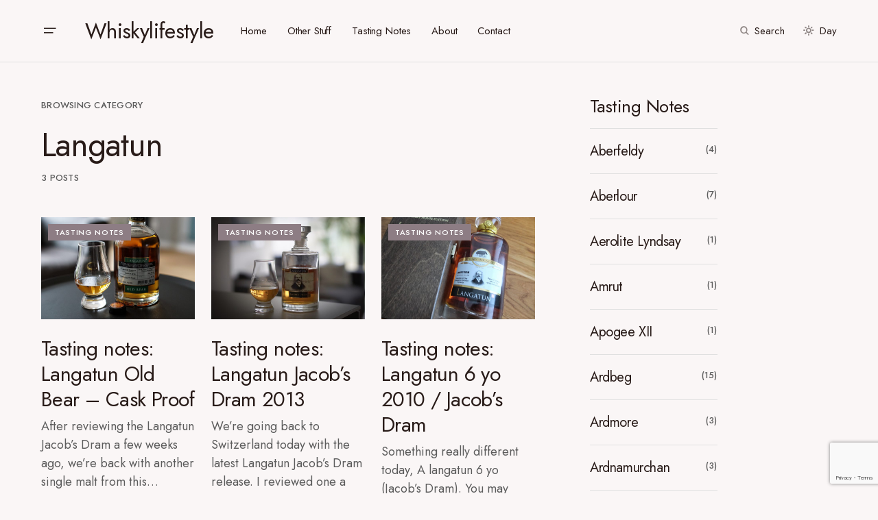

--- FILE ---
content_type: text/html; charset=UTF-8
request_url: https://www.whiskylifestyle.com/tasting-notes/langatun-tasting-notes/
body_size: 16535
content:
<!doctype html>
<html lang="en-US">
<head>
	<meta charset="UTF-8" />
	<meta name="viewport" content="width=device-width, initial-scale=1" />
	<link rel="profile" href="https://gmpg.org/xfn/11" />
	<meta name='robots' content='index, follow, max-image-preview:large, max-snippet:-1, max-video-preview:-1' />

	<!-- This site is optimized with the Yoast SEO plugin v19.13 - https://yoast.com/wordpress/plugins/seo/ -->
	<title>Langatun Archives - Whiskylifestyle</title>
	<link rel="canonical" href="https://www.whiskylifestyle.com/tasting-notes/langatun-tasting-notes/" />
	<meta property="og:locale" content="en_US" />
	<meta property="og:type" content="article" />
	<meta property="og:title" content="Langatun Archives - Whiskylifestyle" />
	<meta property="og:url" content="https://www.whiskylifestyle.com/tasting-notes/langatun-tasting-notes/" />
	<meta property="og:site_name" content="Whiskylifestyle" />
	<meta name="twitter:card" content="summary_large_image" />
	<meta name="twitter:site" content="@Noortjeb" />
	<script type="application/ld+json" class="yoast-schema-graph">{"@context":"https://schema.org","@graph":[{"@type":"CollectionPage","@id":"https://www.whiskylifestyle.com/tasting-notes/langatun-tasting-notes/","url":"https://www.whiskylifestyle.com/tasting-notes/langatun-tasting-notes/","name":"Langatun Archives - Whiskylifestyle","isPartOf":{"@id":"https://www.whiskylifestyle.com/#website"},"primaryImageOfPage":{"@id":"https://www.whiskylifestyle.com/tasting-notes/langatun-tasting-notes/#primaryimage"},"image":{"@id":"https://www.whiskylifestyle.com/tasting-notes/langatun-tasting-notes/#primaryimage"},"thumbnailUrl":"https://www.whiskylifestyle.com/wp-content/uploads/2019/04/Langatun.jpeg","breadcrumb":{"@id":"https://www.whiskylifestyle.com/tasting-notes/langatun-tasting-notes/#breadcrumb"},"inLanguage":"en-US"},{"@type":"ImageObject","inLanguage":"en-US","@id":"https://www.whiskylifestyle.com/tasting-notes/langatun-tasting-notes/#primaryimage","url":"https://www.whiskylifestyle.com/wp-content/uploads/2019/04/Langatun.jpeg","contentUrl":"https://www.whiskylifestyle.com/wp-content/uploads/2019/04/Langatun.jpeg","width":5511,"height":3674,"caption":"Langatun Old Bear"},{"@type":"BreadcrumbList","@id":"https://www.whiskylifestyle.com/tasting-notes/langatun-tasting-notes/#breadcrumb","itemListElement":[{"@type":"ListItem","position":1,"name":"Home","item":"https://www.whiskylifestyle.com/"},{"@type":"ListItem","position":2,"name":"Tasting Notes","item":"https://www.whiskylifestyle.com/tasting-notes/"},{"@type":"ListItem","position":3,"name":"Langatun"}]},{"@type":"WebSite","@id":"https://www.whiskylifestyle.com/#website","url":"https://www.whiskylifestyle.com/","name":"Whiskylifestyle","description":"For the love of whisky","potentialAction":[{"@type":"SearchAction","target":{"@type":"EntryPoint","urlTemplate":"https://www.whiskylifestyle.com/?s={search_term_string}"},"query-input":"required name=search_term_string"}],"inLanguage":"en-US"}]}</script>
	<!-- / Yoast SEO plugin. -->


<link rel='dns-prefetch' href='//fonts.googleapis.com' />
<link href='https://fonts.gstatic.com' crossorigin rel='preconnect' />
<link rel="alternate" type="application/rss+xml" title="Whiskylifestyle &raquo; Feed" href="https://www.whiskylifestyle.com/feed/" />
<link rel="alternate" type="application/rss+xml" title="Whiskylifestyle &raquo; Comments Feed" href="https://www.whiskylifestyle.com/comments/feed/" />
<link rel="alternate" type="application/rss+xml" title="Whiskylifestyle &raquo; Langatun Category Feed" href="https://www.whiskylifestyle.com/tasting-notes/langatun-tasting-notes/feed/" />
			<link rel="preload" href="https://www.whiskylifestyle.com/wp-content/plugins/canvas/assets/fonts/canvas-icons.woff" as="font" type="font/woff" crossorigin>
					<!-- This site uses the Google Analytics by ExactMetrics plugin v7.20.1 - Using Analytics tracking - https://www.exactmetrics.com/ -->
		<!-- Note: ExactMetrics is not currently configured on this site. The site owner needs to authenticate with Google Analytics in the ExactMetrics settings panel. -->
					<!-- No tracking code set -->
				<!-- / Google Analytics by ExactMetrics -->
		<script>
window._wpemojiSettings = {"baseUrl":"https:\/\/s.w.org\/images\/core\/emoji\/14.0.0\/72x72\/","ext":".png","svgUrl":"https:\/\/s.w.org\/images\/core\/emoji\/14.0.0\/svg\/","svgExt":".svg","source":{"concatemoji":"https:\/\/www.whiskylifestyle.com\/wp-includes\/js\/wp-emoji-release.min.js?ver=6.1.9"}};
/*! This file is auto-generated */
!function(e,a,t){var n,r,o,i=a.createElement("canvas"),p=i.getContext&&i.getContext("2d");function s(e,t){var a=String.fromCharCode,e=(p.clearRect(0,0,i.width,i.height),p.fillText(a.apply(this,e),0,0),i.toDataURL());return p.clearRect(0,0,i.width,i.height),p.fillText(a.apply(this,t),0,0),e===i.toDataURL()}function c(e){var t=a.createElement("script");t.src=e,t.defer=t.type="text/javascript",a.getElementsByTagName("head")[0].appendChild(t)}for(o=Array("flag","emoji"),t.supports={everything:!0,everythingExceptFlag:!0},r=0;r<o.length;r++)t.supports[o[r]]=function(e){if(p&&p.fillText)switch(p.textBaseline="top",p.font="600 32px Arial",e){case"flag":return s([127987,65039,8205,9895,65039],[127987,65039,8203,9895,65039])?!1:!s([55356,56826,55356,56819],[55356,56826,8203,55356,56819])&&!s([55356,57332,56128,56423,56128,56418,56128,56421,56128,56430,56128,56423,56128,56447],[55356,57332,8203,56128,56423,8203,56128,56418,8203,56128,56421,8203,56128,56430,8203,56128,56423,8203,56128,56447]);case"emoji":return!s([129777,127995,8205,129778,127999],[129777,127995,8203,129778,127999])}return!1}(o[r]),t.supports.everything=t.supports.everything&&t.supports[o[r]],"flag"!==o[r]&&(t.supports.everythingExceptFlag=t.supports.everythingExceptFlag&&t.supports[o[r]]);t.supports.everythingExceptFlag=t.supports.everythingExceptFlag&&!t.supports.flag,t.DOMReady=!1,t.readyCallback=function(){t.DOMReady=!0},t.supports.everything||(n=function(){t.readyCallback()},a.addEventListener?(a.addEventListener("DOMContentLoaded",n,!1),e.addEventListener("load",n,!1)):(e.attachEvent("onload",n),a.attachEvent("onreadystatechange",function(){"complete"===a.readyState&&t.readyCallback()})),(e=t.source||{}).concatemoji?c(e.concatemoji):e.wpemoji&&e.twemoji&&(c(e.twemoji),c(e.wpemoji)))}(window,document,window._wpemojiSettings);
</script>
<style>
img.wp-smiley,
img.emoji {
	display: inline !important;
	border: none !important;
	box-shadow: none !important;
	height: 1em !important;
	width: 1em !important;
	margin: 0 0.07em !important;
	vertical-align: -0.1em !important;
	background: none !important;
	padding: 0 !important;
}
</style>
	<link rel='stylesheet' id='canvas-css' href='https://www.whiskylifestyle.com/wp-content/plugins/canvas/assets/css/canvas.css?ver=2.4.2' media='all' />
<link rel='alternate stylesheet' id='powerkit-icons-css' href='https://www.whiskylifestyle.com/wp-content/plugins/powerkit/assets/fonts/powerkit-icons.woff?ver=2.9.0' as='font' type='font/wof' crossorigin />
<link rel='stylesheet' id='powerkit-css' href='https://www.whiskylifestyle.com/wp-content/plugins/powerkit/assets/css/powerkit.css?ver=2.9.0' media='all' />
<link rel='stylesheet' id='wp-block-library-css' href='https://www.whiskylifestyle.com/wp-includes/css/dist/block-library/style.min.css?ver=6.1.9' media='all' />
<link rel='stylesheet' id='canvas-block-alert-style-css' href='https://www.whiskylifestyle.com/wp-content/plugins/canvas/components/basic-elements/block-alert/block.css?ver=1697468468' media='all' />
<link rel='stylesheet' id='canvas-block-progress-style-css' href='https://www.whiskylifestyle.com/wp-content/plugins/canvas/components/basic-elements/block-progress/block.css?ver=1697468468' media='all' />
<link rel='stylesheet' id='canvas-block-collapsibles-style-css' href='https://www.whiskylifestyle.com/wp-content/plugins/canvas/components/basic-elements/block-collapsibles/block.css?ver=1697468468' media='all' />
<link rel='stylesheet' id='canvas-block-tabs-style-css' href='https://www.whiskylifestyle.com/wp-content/plugins/canvas/components/basic-elements/block-tabs/block.css?ver=1697468468' media='all' />
<link rel='stylesheet' id='canvas-block-section-heading-style-css' href='https://www.whiskylifestyle.com/wp-content/plugins/canvas/components/basic-elements/block-section-heading/block.css?ver=1697468468' media='all' />
<link rel='stylesheet' id='canvas-block-row-style-css' href='https://www.whiskylifestyle.com/wp-content/plugins/canvas/components/layout-blocks/block-row/block-row.css?ver=1697468468' media='all' />
<link rel='stylesheet' id='canvas-justified-gallery-block-style-css' href='https://www.whiskylifestyle.com/wp-content/plugins/canvas/components/justified-gallery/block/block-justified-gallery.css?ver=1697468468' media='all' />
<link rel='stylesheet' id='canvas-slider-gallery-block-style-css' href='https://www.whiskylifestyle.com/wp-content/plugins/canvas/components/slider-gallery/block/block-slider-gallery.css?ver=1697468469' media='all' />
<link rel='stylesheet' id='canvas-block-posts-sidebar-css' href='https://www.whiskylifestyle.com/wp-content/plugins/canvas/components/posts/block-posts-sidebar/block-posts-sidebar.css?ver=1697468469' media='all' />
<link rel='stylesheet' id='classic-theme-styles-css' href='https://www.whiskylifestyle.com/wp-includes/css/classic-themes.min.css?ver=1' media='all' />
<style id='global-styles-inline-css'>
body{--wp--preset--color--black: #000000;--wp--preset--color--cyan-bluish-gray: #abb8c3;--wp--preset--color--white: #FFFFFF;--wp--preset--color--pale-pink: #f78da7;--wp--preset--color--vivid-red: #cf2e2e;--wp--preset--color--luminous-vivid-orange: #ff6900;--wp--preset--color--luminous-vivid-amber: #fcb900;--wp--preset--color--light-green-cyan: #7bdcb5;--wp--preset--color--vivid-green-cyan: #00d084;--wp--preset--color--pale-cyan-blue: #8ed1fc;--wp--preset--color--vivid-cyan-blue: #0693e3;--wp--preset--color--vivid-purple: #9b51e0;--wp--preset--color--blue: #59BACC;--wp--preset--color--green: #58AD69;--wp--preset--color--orange: #FFBC49;--wp--preset--color--red: #e32c26;--wp--preset--color--gray-50: #f8f9fa;--wp--preset--color--gray-100: #f8f9fb;--wp--preset--color--gray-200: #E0E0E0;--wp--preset--color--secondary: #5C5C5C;--wp--preset--color--layout: #ffffff;--wp--preset--gradient--vivid-cyan-blue-to-vivid-purple: linear-gradient(135deg,rgba(6,147,227,1) 0%,rgb(155,81,224) 100%);--wp--preset--gradient--light-green-cyan-to-vivid-green-cyan: linear-gradient(135deg,rgb(122,220,180) 0%,rgb(0,208,130) 100%);--wp--preset--gradient--luminous-vivid-amber-to-luminous-vivid-orange: linear-gradient(135deg,rgba(252,185,0,1) 0%,rgba(255,105,0,1) 100%);--wp--preset--gradient--luminous-vivid-orange-to-vivid-red: linear-gradient(135deg,rgba(255,105,0,1) 0%,rgb(207,46,46) 100%);--wp--preset--gradient--very-light-gray-to-cyan-bluish-gray: linear-gradient(135deg,rgb(238,238,238) 0%,rgb(169,184,195) 100%);--wp--preset--gradient--cool-to-warm-spectrum: linear-gradient(135deg,rgb(74,234,220) 0%,rgb(151,120,209) 20%,rgb(207,42,186) 40%,rgb(238,44,130) 60%,rgb(251,105,98) 80%,rgb(254,248,76) 100%);--wp--preset--gradient--blush-light-purple: linear-gradient(135deg,rgb(255,206,236) 0%,rgb(152,150,240) 100%);--wp--preset--gradient--blush-bordeaux: linear-gradient(135deg,rgb(254,205,165) 0%,rgb(254,45,45) 50%,rgb(107,0,62) 100%);--wp--preset--gradient--luminous-dusk: linear-gradient(135deg,rgb(255,203,112) 0%,rgb(199,81,192) 50%,rgb(65,88,208) 100%);--wp--preset--gradient--pale-ocean: linear-gradient(135deg,rgb(255,245,203) 0%,rgb(182,227,212) 50%,rgb(51,167,181) 100%);--wp--preset--gradient--electric-grass: linear-gradient(135deg,rgb(202,248,128) 0%,rgb(113,206,126) 100%);--wp--preset--gradient--midnight: linear-gradient(135deg,rgb(2,3,129) 0%,rgb(40,116,252) 100%);--wp--preset--duotone--dark-grayscale: url('#wp-duotone-dark-grayscale');--wp--preset--duotone--grayscale: url('#wp-duotone-grayscale');--wp--preset--duotone--purple-yellow: url('#wp-duotone-purple-yellow');--wp--preset--duotone--blue-red: url('#wp-duotone-blue-red');--wp--preset--duotone--midnight: url('#wp-duotone-midnight');--wp--preset--duotone--magenta-yellow: url('#wp-duotone-magenta-yellow');--wp--preset--duotone--purple-green: url('#wp-duotone-purple-green');--wp--preset--duotone--blue-orange: url('#wp-duotone-blue-orange');--wp--preset--font-size--small: 13px;--wp--preset--font-size--medium: 20px;--wp--preset--font-size--large: 36px;--wp--preset--font-size--x-large: 42px;--wp--preset--spacing--20: 0.44rem;--wp--preset--spacing--30: 0.67rem;--wp--preset--spacing--40: 1rem;--wp--preset--spacing--50: 1.5rem;--wp--preset--spacing--60: 2.25rem;--wp--preset--spacing--70: 3.38rem;--wp--preset--spacing--80: 5.06rem;}:where(.is-layout-flex){gap: 0.5em;}body .is-layout-flow > .alignleft{float: left;margin-inline-start: 0;margin-inline-end: 2em;}body .is-layout-flow > .alignright{float: right;margin-inline-start: 2em;margin-inline-end: 0;}body .is-layout-flow > .aligncenter{margin-left: auto !important;margin-right: auto !important;}body .is-layout-constrained > .alignleft{float: left;margin-inline-start: 0;margin-inline-end: 2em;}body .is-layout-constrained > .alignright{float: right;margin-inline-start: 2em;margin-inline-end: 0;}body .is-layout-constrained > .aligncenter{margin-left: auto !important;margin-right: auto !important;}body .is-layout-constrained > :where(:not(.alignleft):not(.alignright):not(.alignfull)){max-width: var(--wp--style--global--content-size);margin-left: auto !important;margin-right: auto !important;}body .is-layout-constrained > .alignwide{max-width: var(--wp--style--global--wide-size);}body .is-layout-flex{display: flex;}body .is-layout-flex{flex-wrap: wrap;align-items: center;}body .is-layout-flex > *{margin: 0;}:where(.wp-block-columns.is-layout-flex){gap: 2em;}.has-black-color{color: var(--wp--preset--color--black) !important;}.has-cyan-bluish-gray-color{color: var(--wp--preset--color--cyan-bluish-gray) !important;}.has-white-color{color: var(--wp--preset--color--white) !important;}.has-pale-pink-color{color: var(--wp--preset--color--pale-pink) !important;}.has-vivid-red-color{color: var(--wp--preset--color--vivid-red) !important;}.has-luminous-vivid-orange-color{color: var(--wp--preset--color--luminous-vivid-orange) !important;}.has-luminous-vivid-amber-color{color: var(--wp--preset--color--luminous-vivid-amber) !important;}.has-light-green-cyan-color{color: var(--wp--preset--color--light-green-cyan) !important;}.has-vivid-green-cyan-color{color: var(--wp--preset--color--vivid-green-cyan) !important;}.has-pale-cyan-blue-color{color: var(--wp--preset--color--pale-cyan-blue) !important;}.has-vivid-cyan-blue-color{color: var(--wp--preset--color--vivid-cyan-blue) !important;}.has-vivid-purple-color{color: var(--wp--preset--color--vivid-purple) !important;}.has-black-background-color{background-color: var(--wp--preset--color--black) !important;}.has-cyan-bluish-gray-background-color{background-color: var(--wp--preset--color--cyan-bluish-gray) !important;}.has-white-background-color{background-color: var(--wp--preset--color--white) !important;}.has-pale-pink-background-color{background-color: var(--wp--preset--color--pale-pink) !important;}.has-vivid-red-background-color{background-color: var(--wp--preset--color--vivid-red) !important;}.has-luminous-vivid-orange-background-color{background-color: var(--wp--preset--color--luminous-vivid-orange) !important;}.has-luminous-vivid-amber-background-color{background-color: var(--wp--preset--color--luminous-vivid-amber) !important;}.has-light-green-cyan-background-color{background-color: var(--wp--preset--color--light-green-cyan) !important;}.has-vivid-green-cyan-background-color{background-color: var(--wp--preset--color--vivid-green-cyan) !important;}.has-pale-cyan-blue-background-color{background-color: var(--wp--preset--color--pale-cyan-blue) !important;}.has-vivid-cyan-blue-background-color{background-color: var(--wp--preset--color--vivid-cyan-blue) !important;}.has-vivid-purple-background-color{background-color: var(--wp--preset--color--vivid-purple) !important;}.has-black-border-color{border-color: var(--wp--preset--color--black) !important;}.has-cyan-bluish-gray-border-color{border-color: var(--wp--preset--color--cyan-bluish-gray) !important;}.has-white-border-color{border-color: var(--wp--preset--color--white) !important;}.has-pale-pink-border-color{border-color: var(--wp--preset--color--pale-pink) !important;}.has-vivid-red-border-color{border-color: var(--wp--preset--color--vivid-red) !important;}.has-luminous-vivid-orange-border-color{border-color: var(--wp--preset--color--luminous-vivid-orange) !important;}.has-luminous-vivid-amber-border-color{border-color: var(--wp--preset--color--luminous-vivid-amber) !important;}.has-light-green-cyan-border-color{border-color: var(--wp--preset--color--light-green-cyan) !important;}.has-vivid-green-cyan-border-color{border-color: var(--wp--preset--color--vivid-green-cyan) !important;}.has-pale-cyan-blue-border-color{border-color: var(--wp--preset--color--pale-cyan-blue) !important;}.has-vivid-cyan-blue-border-color{border-color: var(--wp--preset--color--vivid-cyan-blue) !important;}.has-vivid-purple-border-color{border-color: var(--wp--preset--color--vivid-purple) !important;}.has-vivid-cyan-blue-to-vivid-purple-gradient-background{background: var(--wp--preset--gradient--vivid-cyan-blue-to-vivid-purple) !important;}.has-light-green-cyan-to-vivid-green-cyan-gradient-background{background: var(--wp--preset--gradient--light-green-cyan-to-vivid-green-cyan) !important;}.has-luminous-vivid-amber-to-luminous-vivid-orange-gradient-background{background: var(--wp--preset--gradient--luminous-vivid-amber-to-luminous-vivid-orange) !important;}.has-luminous-vivid-orange-to-vivid-red-gradient-background{background: var(--wp--preset--gradient--luminous-vivid-orange-to-vivid-red) !important;}.has-very-light-gray-to-cyan-bluish-gray-gradient-background{background: var(--wp--preset--gradient--very-light-gray-to-cyan-bluish-gray) !important;}.has-cool-to-warm-spectrum-gradient-background{background: var(--wp--preset--gradient--cool-to-warm-spectrum) !important;}.has-blush-light-purple-gradient-background{background: var(--wp--preset--gradient--blush-light-purple) !important;}.has-blush-bordeaux-gradient-background{background: var(--wp--preset--gradient--blush-bordeaux) !important;}.has-luminous-dusk-gradient-background{background: var(--wp--preset--gradient--luminous-dusk) !important;}.has-pale-ocean-gradient-background{background: var(--wp--preset--gradient--pale-ocean) !important;}.has-electric-grass-gradient-background{background: var(--wp--preset--gradient--electric-grass) !important;}.has-midnight-gradient-background{background: var(--wp--preset--gradient--midnight) !important;}.has-small-font-size{font-size: var(--wp--preset--font-size--small) !important;}.has-medium-font-size{font-size: var(--wp--preset--font-size--medium) !important;}.has-large-font-size{font-size: var(--wp--preset--font-size--large) !important;}.has-x-large-font-size{font-size: var(--wp--preset--font-size--x-large) !important;}
.wp-block-navigation a:where(:not(.wp-element-button)){color: inherit;}
:where(.wp-block-columns.is-layout-flex){gap: 2em;}
.wp-block-pullquote{font-size: 1.5em;line-height: 1.6;}
</style>
<link rel='stylesheet' id='absolute-reviews-css' href='https://www.whiskylifestyle.com/wp-content/plugins/absolute-reviews/public/css/absolute-reviews-public.css?ver=1.1.2' media='all' />
<link rel='stylesheet' id='advanced-popups-css' href='https://www.whiskylifestyle.com/wp-content/plugins/advanced-popups/public/css/advanced-popups-public.css?ver=1.1.9' media='all' />
<link rel='stylesheet' id='canvas-block-heading-style-css' href='https://www.whiskylifestyle.com/wp-content/plugins/canvas/components/content-formatting/block-heading/block.css?ver=1697468468' media='all' />
<link rel='stylesheet' id='canvas-block-list-style-css' href='https://www.whiskylifestyle.com/wp-content/plugins/canvas/components/content-formatting/block-list/block.css?ver=1697468468' media='all' />
<link rel='stylesheet' id='canvas-block-paragraph-style-css' href='https://www.whiskylifestyle.com/wp-content/plugins/canvas/components/content-formatting/block-paragraph/block.css?ver=1697468468' media='all' />
<link rel='stylesheet' id='canvas-block-separator-style-css' href='https://www.whiskylifestyle.com/wp-content/plugins/canvas/components/content-formatting/block-separator/block.css?ver=1697468468' media='all' />
<link rel='stylesheet' id='canvas-block-group-style-css' href='https://www.whiskylifestyle.com/wp-content/plugins/canvas/components/basic-elements/block-group/block.css?ver=1697468468' media='all' />
<link rel='stylesheet' id='canvas-block-cover-style-css' href='https://www.whiskylifestyle.com/wp-content/plugins/canvas/components/basic-elements/block-cover/block.css?ver=1697468468' media='all' />
<link rel='stylesheet' id='powerkit-author-box-css' href='https://www.whiskylifestyle.com/wp-content/plugins/powerkit/modules/author-box/public/css/public-powerkit-author-box.css?ver=2.9.0' media='all' />
<link rel='stylesheet' id='powerkit-basic-elements-css' href='https://www.whiskylifestyle.com/wp-content/plugins/powerkit/modules/basic-elements/public/css/public-powerkit-basic-elements.css?ver=2.9.0' media='screen' />
<link rel='stylesheet' id='powerkit-coming-soon-css' href='https://www.whiskylifestyle.com/wp-content/plugins/powerkit/modules/coming-soon/public/css/public-powerkit-coming-soon.css?ver=2.9.0' media='all' />
<link rel='stylesheet' id='powerkit-content-formatting-css' href='https://www.whiskylifestyle.com/wp-content/plugins/powerkit/modules/content-formatting/public/css/public-powerkit-content-formatting.css?ver=2.9.0' media='all' />
<link rel='stylesheet' id='powerkit-сontributors-css' href='https://www.whiskylifestyle.com/wp-content/plugins/powerkit/modules/contributors/public/css/public-powerkit-contributors.css?ver=2.9.0' media='all' />
<link rel='stylesheet' id='powerkit-facebook-css' href='https://www.whiskylifestyle.com/wp-content/plugins/powerkit/modules/facebook/public/css/public-powerkit-facebook.css?ver=2.9.0' media='all' />
<link rel='stylesheet' id='powerkit-featured-categories-css' href='https://www.whiskylifestyle.com/wp-content/plugins/powerkit/modules/featured-categories/public/css/public-powerkit-featured-categories.css?ver=2.9.0' media='all' />
<link rel='stylesheet' id='powerkit-inline-posts-css' href='https://www.whiskylifestyle.com/wp-content/plugins/powerkit/modules/inline-posts/public/css/public-powerkit-inline-posts.css?ver=2.9.0' media='all' />
<link rel='stylesheet' id='powerkit-instagram-css' href='https://www.whiskylifestyle.com/wp-content/plugins/powerkit/modules/instagram/public/css/public-powerkit-instagram.css?ver=2.9.0' media='all' />
<link rel='stylesheet' id='powerkit-justified-gallery-css' href='https://www.whiskylifestyle.com/wp-content/plugins/powerkit/modules/justified-gallery/public/css/public-powerkit-justified-gallery.css?ver=2.9.0' media='all' />
<link rel='stylesheet' id='glightbox-css' href='https://www.whiskylifestyle.com/wp-content/plugins/powerkit/modules/lightbox/public/css/glightbox.min.css?ver=2.9.0' media='all' />
<link rel='stylesheet' id='powerkit-lightbox-css' href='https://www.whiskylifestyle.com/wp-content/plugins/powerkit/modules/lightbox/public/css/public-powerkit-lightbox.css?ver=2.9.0' media='all' />
<link rel='stylesheet' id='powerkit-opt-in-forms-css' href='https://www.whiskylifestyle.com/wp-content/plugins/powerkit/modules/opt-in-forms/public/css/public-powerkit-opt-in-forms.css?ver=2.9.0' media='all' />
<link rel='stylesheet' id='powerkit-widget-posts-css' href='https://www.whiskylifestyle.com/wp-content/plugins/powerkit/modules/posts/public/css/public-powerkit-widget-posts.css?ver=2.9.0' media='all' />
<link rel='stylesheet' id='powerkit-scroll-to-top-css' href='https://www.whiskylifestyle.com/wp-content/plugins/powerkit/modules/scroll-to-top/public/css/public-powerkit-scroll-to-top.css?ver=2.9.0' media='all' />
<link rel='stylesheet' id='powerkit-share-buttons-css' href='https://www.whiskylifestyle.com/wp-content/plugins/powerkit/modules/share-buttons/public/css/public-powerkit-share-buttons.css?ver=2.9.0' media='all' />
<link rel='stylesheet' id='powerkit-slider-gallery-css' href='https://www.whiskylifestyle.com/wp-content/plugins/powerkit/modules/slider-gallery/public/css/public-powerkit-slider-gallery.css?ver=2.9.0' media='all' />
<link rel='stylesheet' id='powerkit-social-links-css' href='https://www.whiskylifestyle.com/wp-content/plugins/powerkit/modules/social-links/public/css/public-powerkit-social-links.css?ver=2.9.0' media='all' />
<link rel='stylesheet' id='powerkit-twitter-css' href='https://www.whiskylifestyle.com/wp-content/plugins/powerkit/modules/twitter/public/css/public-powerkit-twitter.css?ver=2.9.0' media='all' />
<link rel='stylesheet' id='powerkit-widget-about-css' href='https://www.whiskylifestyle.com/wp-content/plugins/powerkit/modules/widget-about/public/css/public-powerkit-widget-about.css?ver=2.9.0' media='all' />
<link rel='stylesheet' id='csco-styles-css' href='https://www.whiskylifestyle.com/wp-content/themes/chloe/style.css?ver=1.0.6' media='all' />
<style id='csco-styles-inline-css'>
:root { --social-links-label: "CONNECT"; }
.searchwp-live-search-no-min-chars:after { content: "Continue typing" }
</style>
<link rel='stylesheet' id='csco_child_css-css' href='https://www.whiskylifestyle.com/wp-content/themes/chloe-child/style.css?ver=1.0.0' media='all' />
<link rel='stylesheet' id='45c983b3866a604db4b1d7368a1ab34a-css' href='https://fonts.googleapis.com/css?family=Jost%3A400%2C400i%2C500i%2C500%2C700%2C700i&#038;subset=latin%2Clatin-ext%2Ccyrillic%2Ccyrillic-ext%2Cvietnamese&#038;display=swap&#038;ver=1.0.6' media='all' />
<style id='csco-customizer-output-styles-inline-css'>
:root, [data-site-scheme="default"]{--cs-color-site-background:#faf6f6;--cs-color-layout-background:#ffffff;--cs-color-search-background:#ffffff;--cs-color-header-background:#faf6f6;--cs-color-header-bottombar-background:#FFFFFF;--cs-color-submenu-background:#FFFFFF;--cs-color-footer-topbar-background:#faf6f6;--cs-color-footer-background:#FFFFFF;}:root, [data-scheme="default"]{--cs-color-overlay-background:rgba(40,27,24,0.4);--cs-color-primary:#281b18;--cs-color-primary-contrast:#FFFFFF;--cs-color-secondary:#5C5C5C;--cs-palette-color-secondary:#5C5C5C;--cs-color-secondary-contrast:#ffffff;--cs-color-category:#000000;--cs-color-category-hover:#818181;--cs-color-button:#281b18;--cs-color-button-contrast:#FFFFFF;--cs-color-button-hover:#381918;--cs-color-button-hover-contrast:#FFFFFF;--cs-color-styled-category:#8d7d84;--cs-color-styled-category-contrast:#ffffff;--cs-color-styled-category-hover:#000000;--cs-color-styled-category-hover-contrast:#ffffff;--cs-color-decoration:#e9eeed;--cs-color-decoration-contrast:#000000;}[data-site-scheme="dark"]{--cs-color-site-background:#000000;--cs-color-layout-background:#232323;--cs-color-search-background:#232323;--cs-color-header-background:#000000;--cs-color-header-bottombar-background:#000000;--cs-color-submenu-background:#232323;--cs-color-footer-topbar-background:#232323;--cs-color-footer-background:#000000;}[data-scheme="dark"]{--cs-color-overlay-background:rgba(49,50,54,0.4);--cs-color-primary:#ffffff;--cs-color-primary-contrast:#000000;--cs-color-secondary:#858585;--cs-palette-color-secondary:#858585;--cs-color-secondary-contrast:#ffffff;--cs-color-category:#ffffff;--cs-color-category-hover:#818181;--cs-color-button:#151515;--cs-color-button-contrast:#FFFFFF;--cs-color-button-hover:#313131;--cs-color-button-hover-contrast:#FFFFFF;--cs-color-styled-category:#000000;--cs-color-styled-category-contrast:#FFFFFF;--cs-color-styled-category-hover:#232323;--cs-color-styled-category-hover-contrast:#ffffff;--cs-color-decoration:#313131;--cs-color-decoration-contrast:#ffffff;}:root{--cs-layout-elements-border-radius:0px;--cs-thumbnail-border-radius:0px;--cs-button-border-radius:0px;--cs-header-initial-height:90px;--cs-header-height:60px;--cs-header-border-width:1px;--cs-header-init-border-width:1px;--cs-header-bottombar-height:60px;--cs-header-bottombar-border-width:0px;}.cs-posts-area__home.cs-posts-area__grid{--cs-posts-area-grid-columns:3;--cs-posts-area-grid-column-gap:24px;}.cs-posts-area__home{--cs-posts-area-grid-row-gap:80px;}.cs-posts-area__archive.cs-posts-area__grid{--cs-posts-area-grid-columns:3;--cs-posts-area-grid-column-gap:24px;}.cs-posts-area__archive{--cs-posts-area-grid-row-gap:80px;}@media (max-width: 1199.98px){.cs-posts-area__home.cs-posts-area__grid{--cs-posts-area-grid-columns:2;--cs-posts-area-grid-column-gap:24px;}.cs-posts-area__home{--cs-posts-area-grid-row-gap:60px;}.cs-posts-area__archive.cs-posts-area__grid{--cs-posts-area-grid-columns:3;--cs-posts-area-grid-column-gap:24px;}.cs-posts-area__archive{--cs-posts-area-grid-row-gap:60px;}}@media (max-width: 991.98px){.cs-posts-area__home.cs-posts-area__grid{--cs-posts-area-grid-columns:2;--cs-posts-area-grid-column-gap:24px;}.cs-posts-area__home{--cs-posts-area-grid-row-gap:40px;}.cs-posts-area__archive.cs-posts-area__grid{--cs-posts-area-grid-columns:2;--cs-posts-area-grid-column-gap:24px;}.cs-posts-area__archive{--cs-posts-area-grid-row-gap:40px;}}@media (max-width: 575.98px){.cs-posts-area__home.cs-posts-area__grid{--cs-posts-area-grid-columns:1;--cs-posts-area-grid-column-gap:24px;}.cs-posts-area__home{--cs-posts-area-grid-row-gap:40px;}.cs-posts-area__archive.cs-posts-area__grid{--cs-posts-area-grid-columns:1;--cs-posts-area-grid-column-gap:24px;}.cs-posts-area__archive{--cs-posts-area-grid-row-gap:40px;}}
</style>
<script src='https://www.whiskylifestyle.com/wp-includes/js/jquery/jquery.min.js?ver=3.6.1' id='jquery-core-js'></script>
<script src='https://www.whiskylifestyle.com/wp-includes/js/jquery/jquery-migrate.min.js?ver=3.3.2' id='jquery-migrate-js'></script>
<script src='https://www.whiskylifestyle.com/wp-content/plugins/advanced-popups/public/js/advanced-popups-public.js?ver=1.1.9' id='advanced-popups-js'></script>
<link rel="https://api.w.org/" href="https://www.whiskylifestyle.com/wp-json/" /><link rel="alternate" type="application/json" href="https://www.whiskylifestyle.com/wp-json/wp/v2/categories/68" /><link rel="EditURI" type="application/rsd+xml" title="RSD" href="https://www.whiskylifestyle.com/xmlrpc.php?rsd" />
<link rel="wlwmanifest" type="application/wlwmanifest+xml" href="https://www.whiskylifestyle.com/wp-includes/wlwmanifest.xml" />
<meta name="generator" content="WordPress 6.1.9" />
		<link rel="preload" href="https://www.whiskylifestyle.com/wp-content/plugins/absolute-reviews/fonts/absolute-reviews-icons.woff" as="font" type="font/woff" crossorigin>
				<link rel="preload" href="https://www.whiskylifestyle.com/wp-content/plugins/advanced-popups/fonts/advanced-popups-icons.woff" as="font" type="font/woff" crossorigin>
		
<style type="text/css" media="all" id="canvas-blocks-dynamic-styles">

</style>
<style id='csco-theme-typography'>
	:root {
		/* Base Font */
		--cs-font-base-family: Jost;
		--cs-font-base-size: 1rem;
		--cs-font-base-weight: 400;
		--cs-font-base-style: normal;
		--cs-font-base-letter-spacing: normal;
		--cs-font-base-line-height: 1.5;

		/* Primary Font */
		--cs-font-primary-family: Jost;
		--cs-font-primary-size: 0.8125rem;
		--cs-font-primary-weight: 500;
		--cs-font-primary-style: normal;
		--cs-font-primary-letter-spacing: 0.02em;
		--cs-font-primary-text-transform: uppercase;

		/* Secondary Font */
		--cs-font-secondary-family: Jost;
		--cs-font-secondary-size: 0.9375rem;
		--cs-font-secondary-weight: 400;
		--cs-font-secondary-style: normal;
		--cs-font-secondary-letter-spacing: -0.01em;
		--cs-font-secondary-text-transform: none;

		/* Category Font */
		--cs-font-category-family: Jost;
		--cs-font-category-size: 0.6875rem;
		--cs-font-category-weight: 500;
		--cs-font-category-style: normal;
		--cs-font-category-letter-spacing: 0.06em;
		--cs-font-category-text-transform: uppercase;

		/* Post Meta Font */
		--cs-font-post-meta-family: Jost;
		--cs-font-post-meta-size: 0.9375rem;
		--cs-font-post-meta-weight: 400;
		--cs-font-post-meta-style: normal;
		--cs-font-post-meta-letter-spacing: -0.01em;
		--cs-font-post-meta-text-transform: none;

		/* Input Font */
		--cs-font-input-family: Jost;
		--cs-font-input-size: 0.9375rem;
		--cs-font-input-weight: 400;
		--cs-font-input-style: normal;
		--cs-font-input-letter-spacing: -0.01em;
		--cs-font-input-text-transform: none;

		/* Post Subbtitle */
		--cs-font-post-subtitle-family: inherit;
		--cs-font-post-subtitle-size: 1.5rem;
		--cs-font-post-subtitle-letter-spacing: -0.02em;

		/* Post Content */
		--cs-font-post-content-family: Jost;
		--cs-font-post-content-size: 1.125rem;
		--cs-font-post-content-letter-spacing: -0.02em;
		--cs-font-post-content-line-height: 1.75;

		/* Entry Excerpt */
		--cs-font-entry-excerpt-family: Jost;
		--cs-font-entry-excerpt-size: 1.125rem;
		--cs-font-entry-excerpt-letter-spacing: normal;
		--cs-font-entry-excerpt-line-height: 1.5;

		/* Logos --------------- */

		/* Main Logo */
		--cs-font-main-logo-family: Jost;
		--cs-font-main-logo-size: 2rem;
		--cs-font-main-logo-weight: 400;
		--cs-font-main-logo-style: normal;
		--cs-font-main-logo-letter-spacing: -0.02em;
		--cs-font-main-logo-text-transform: none;

		/* Footer Logo */
		--cs-font-footer-logo-family: Jost;
		--cs-font-footer-logo-size: 2rem;
		--cs-font-footer-logo-weight: 400;
		--cs-font-footer-logo-style: normal;
		--cs-font-footer-logo-letter-spacing: -0.02em;
		--cs-font-footer-logo-text-transform: none;

		/* Headings --------------- */

		/* Headings */
		--cs-font-headings-family: Jost;
		--cs-font-headings-weight: 400;
		--cs-font-headings-style: normal;
		--cs-font-headings-line-height: 1.25;
		--cs-font-headings-letter-spacing: -0.02em;
		--cs-font-headings-text-transform: none;

		/* Menu Font --------------- */

		/* Menu */
		/* Used for main top level menu elements. */
		--cs-font-menu-family: Jost;
		--cs-font-menu-size: 0.9375rem;
		--cs-font-menu-weight: 400;
		--cs-font-menu-style: normal;
		--cs-font-menu-letter-spacing: -0.01em;
		--cs-font-menu-text-transform: none;

		/* Submenu Font */
		/* Used for submenu elements. */
		--cs-font-submenu-family: Jost;
		--cs-font-submenu-size: 0.9375rem;
		--cs-font-submenu-weight: 400;
		--cs-font-submenu-style: normal;
		--cs-font-submenu-letter-spacing: -0.01em;
		--cs-font-submenu-text-transform: none;
	}
</style>
<style id="wpforms-css-vars-root">
				:root {
					--wpforms-field-border-radius: 3px;
--wpforms-field-background-color: #ffffff;
--wpforms-field-border-color: rgba( 0, 0, 0, 0.25 );
--wpforms-field-text-color: rgba( 0, 0, 0, 0.7 );
--wpforms-label-color: rgba( 0, 0, 0, 0.85 );
--wpforms-label-sublabel-color: rgba( 0, 0, 0, 0.55 );
--wpforms-label-error-color: #d63637;
--wpforms-button-border-radius: 3px;
--wpforms-button-background-color: #066aab;
--wpforms-button-text-color: #ffffff;
--wpforms-field-size-input-height: 43px;
--wpforms-field-size-input-spacing: 15px;
--wpforms-field-size-font-size: 16px;
--wpforms-field-size-line-height: 19px;
--wpforms-field-size-padding-h: 14px;
--wpforms-field-size-checkbox-size: 16px;
--wpforms-field-size-sublabel-spacing: 5px;
--wpforms-field-size-icon-size: 1;
--wpforms-label-size-font-size: 16px;
--wpforms-label-size-line-height: 19px;
--wpforms-label-size-sublabel-font-size: 14px;
--wpforms-label-size-sublabel-line-height: 17px;
--wpforms-button-size-font-size: 17px;
--wpforms-button-size-height: 41px;
--wpforms-button-size-padding-h: 15px;
--wpforms-button-size-margin-top: 10px;

				}
			</style></head>

<body class="archive category category-langatun-tasting-notes category-68 wp-embed-responsive cs-page-layout-right cs-header-two-global cs-navbar-smart-enabled cs-sticky-sidebar-enabled cs-stick-last" data-scheme='default' data-site-scheme='default'>

<svg xmlns="http://www.w3.org/2000/svg" viewBox="0 0 0 0" width="0" height="0" focusable="false" role="none" style="visibility: hidden; position: absolute; left: -9999px; overflow: hidden;" ><defs><filter id="wp-duotone-dark-grayscale"><feColorMatrix color-interpolation-filters="sRGB" type="matrix" values=" .299 .587 .114 0 0 .299 .587 .114 0 0 .299 .587 .114 0 0 .299 .587 .114 0 0 " /><feComponentTransfer color-interpolation-filters="sRGB" ><feFuncR type="table" tableValues="0 0.49803921568627" /><feFuncG type="table" tableValues="0 0.49803921568627" /><feFuncB type="table" tableValues="0 0.49803921568627" /><feFuncA type="table" tableValues="1 1" /></feComponentTransfer><feComposite in2="SourceGraphic" operator="in" /></filter></defs></svg><svg xmlns="http://www.w3.org/2000/svg" viewBox="0 0 0 0" width="0" height="0" focusable="false" role="none" style="visibility: hidden; position: absolute; left: -9999px; overflow: hidden;" ><defs><filter id="wp-duotone-grayscale"><feColorMatrix color-interpolation-filters="sRGB" type="matrix" values=" .299 .587 .114 0 0 .299 .587 .114 0 0 .299 .587 .114 0 0 .299 .587 .114 0 0 " /><feComponentTransfer color-interpolation-filters="sRGB" ><feFuncR type="table" tableValues="0 1" /><feFuncG type="table" tableValues="0 1" /><feFuncB type="table" tableValues="0 1" /><feFuncA type="table" tableValues="1 1" /></feComponentTransfer><feComposite in2="SourceGraphic" operator="in" /></filter></defs></svg><svg xmlns="http://www.w3.org/2000/svg" viewBox="0 0 0 0" width="0" height="0" focusable="false" role="none" style="visibility: hidden; position: absolute; left: -9999px; overflow: hidden;" ><defs><filter id="wp-duotone-purple-yellow"><feColorMatrix color-interpolation-filters="sRGB" type="matrix" values=" .299 .587 .114 0 0 .299 .587 .114 0 0 .299 .587 .114 0 0 .299 .587 .114 0 0 " /><feComponentTransfer color-interpolation-filters="sRGB" ><feFuncR type="table" tableValues="0.54901960784314 0.98823529411765" /><feFuncG type="table" tableValues="0 1" /><feFuncB type="table" tableValues="0.71764705882353 0.25490196078431" /><feFuncA type="table" tableValues="1 1" /></feComponentTransfer><feComposite in2="SourceGraphic" operator="in" /></filter></defs></svg><svg xmlns="http://www.w3.org/2000/svg" viewBox="0 0 0 0" width="0" height="0" focusable="false" role="none" style="visibility: hidden; position: absolute; left: -9999px; overflow: hidden;" ><defs><filter id="wp-duotone-blue-red"><feColorMatrix color-interpolation-filters="sRGB" type="matrix" values=" .299 .587 .114 0 0 .299 .587 .114 0 0 .299 .587 .114 0 0 .299 .587 .114 0 0 " /><feComponentTransfer color-interpolation-filters="sRGB" ><feFuncR type="table" tableValues="0 1" /><feFuncG type="table" tableValues="0 0.27843137254902" /><feFuncB type="table" tableValues="0.5921568627451 0.27843137254902" /><feFuncA type="table" tableValues="1 1" /></feComponentTransfer><feComposite in2="SourceGraphic" operator="in" /></filter></defs></svg><svg xmlns="http://www.w3.org/2000/svg" viewBox="0 0 0 0" width="0" height="0" focusable="false" role="none" style="visibility: hidden; position: absolute; left: -9999px; overflow: hidden;" ><defs><filter id="wp-duotone-midnight"><feColorMatrix color-interpolation-filters="sRGB" type="matrix" values=" .299 .587 .114 0 0 .299 .587 .114 0 0 .299 .587 .114 0 0 .299 .587 .114 0 0 " /><feComponentTransfer color-interpolation-filters="sRGB" ><feFuncR type="table" tableValues="0 0" /><feFuncG type="table" tableValues="0 0.64705882352941" /><feFuncB type="table" tableValues="0 1" /><feFuncA type="table" tableValues="1 1" /></feComponentTransfer><feComposite in2="SourceGraphic" operator="in" /></filter></defs></svg><svg xmlns="http://www.w3.org/2000/svg" viewBox="0 0 0 0" width="0" height="0" focusable="false" role="none" style="visibility: hidden; position: absolute; left: -9999px; overflow: hidden;" ><defs><filter id="wp-duotone-magenta-yellow"><feColorMatrix color-interpolation-filters="sRGB" type="matrix" values=" .299 .587 .114 0 0 .299 .587 .114 0 0 .299 .587 .114 0 0 .299 .587 .114 0 0 " /><feComponentTransfer color-interpolation-filters="sRGB" ><feFuncR type="table" tableValues="0.78039215686275 1" /><feFuncG type="table" tableValues="0 0.94901960784314" /><feFuncB type="table" tableValues="0.35294117647059 0.47058823529412" /><feFuncA type="table" tableValues="1 1" /></feComponentTransfer><feComposite in2="SourceGraphic" operator="in" /></filter></defs></svg><svg xmlns="http://www.w3.org/2000/svg" viewBox="0 0 0 0" width="0" height="0" focusable="false" role="none" style="visibility: hidden; position: absolute; left: -9999px; overflow: hidden;" ><defs><filter id="wp-duotone-purple-green"><feColorMatrix color-interpolation-filters="sRGB" type="matrix" values=" .299 .587 .114 0 0 .299 .587 .114 0 0 .299 .587 .114 0 0 .299 .587 .114 0 0 " /><feComponentTransfer color-interpolation-filters="sRGB" ><feFuncR type="table" tableValues="0.65098039215686 0.40392156862745" /><feFuncG type="table" tableValues="0 1" /><feFuncB type="table" tableValues="0.44705882352941 0.4" /><feFuncA type="table" tableValues="1 1" /></feComponentTransfer><feComposite in2="SourceGraphic" operator="in" /></filter></defs></svg><svg xmlns="http://www.w3.org/2000/svg" viewBox="0 0 0 0" width="0" height="0" focusable="false" role="none" style="visibility: hidden; position: absolute; left: -9999px; overflow: hidden;" ><defs><filter id="wp-duotone-blue-orange"><feColorMatrix color-interpolation-filters="sRGB" type="matrix" values=" .299 .587 .114 0 0 .299 .587 .114 0 0 .299 .587 .114 0 0 .299 .587 .114 0 0 " /><feComponentTransfer color-interpolation-filters="sRGB" ><feFuncR type="table" tableValues="0.098039215686275 1" /><feFuncG type="table" tableValues="0 0.66274509803922" /><feFuncB type="table" tableValues="0.84705882352941 0.41960784313725" /><feFuncA type="table" tableValues="1 1" /></feComponentTransfer><feComposite in2="SourceGraphic" operator="in" /></filter></defs></svg>

	<div class="cs-site-overlay"></div>

	<div class="cs-offcanvas">
		<div class="cs-offcanvas__header">
			
			<nav class="cs-offcanvas__nav">
				<span class="cs-offcanvas__toggle" role="button"><i class="cs-icon cs-icon-x"></i></span>
			</nav>

					</div>
		<aside class="cs-offcanvas__sidebar">
			<div class="cs-offcanvas__inner cs-offcanvas__area cs-widget-area">
				<div class="widget widget_nav_menu"><div class="menu-home-container"><ul id="menu-home" class="menu"><li id="menu-item-31" class="menu-item menu-item-type-custom menu-item-object-custom menu-item-31"><a href="/">Home</a></li>
<li id="menu-item-1335" class="menu-item menu-item-type-taxonomy menu-item-object-category menu-item-1335"><a href="https://www.whiskylifestyle.com/other-stuff/">Other Stuff</a></li>
<li id="menu-item-25" class="menu-item menu-item-type-taxonomy menu-item-object-category current-category-ancestor menu-item-25"><a href="https://www.whiskylifestyle.com/tasting-notes/">Tasting Notes</a></li>
<li id="menu-item-312" class="menu-item menu-item-type-post_type menu-item-object-page menu-item-312"><a href="https://www.whiskylifestyle.com/about/">About</a></li>
<li id="menu-item-5052" class="menu-item menu-item-type-post_type menu-item-object-page menu-item-5052"><a href="https://www.whiskylifestyle.com/contact-me/">Contact</a></li>
</ul></div></div>
				<div class="widget block-12 widget_block"></div>
				<div class="cs-offcanvas__bottombar">
							<div class="cs-offcanvas__follow">
			
			<div class="cs-offcanvas-follow-container">
				<div class="cs-offcanvas-follow-username">
					<a href="https://www.instagram.com/whiskylifestyle/" target="_blank">
						@whiskylifestyle					</a>
				</div>

									<div class="cs-offcanvas-follow-counters">
						<span class="number">31500</span> Followers					</div>
							</div>
		</div>
				<div class="cs-offcanvas__social-links">
				<div class="pk-social-links-wrap  pk-social-links-template-nav pk-social-links-align-default pk-social-links-scheme-light pk-social-links-titles-disabled pk-social-links-counts-enabled pk-social-links-labels-disabled pk-social-links-mode-php pk-social-links-mode-rest">
		<div class="pk-social-links-items">
								<div class="pk-social-links-item pk-social-links-instagram " data-id="instagram">
						<a href="https://www.instagram.com/whiskylifestyle" class="pk-social-links-link" target="_blank" rel="nofollow noopener" aria-label="Instagram">
							<i class="pk-social-links-icon pk-icon pk-icon-instagram"></i>
							
															<span class="pk-social-links-count pk-font-secondary">32K</span>
							
							
													</a>
					</div>
										<div class="pk-social-links-item pk-social-links-facebook " data-id="facebook">
						<a href="https://facebook.com/whiskylifestyle" class="pk-social-links-link" target="_blank" rel="nofollow noopener" aria-label="Facebook">
							<i class="pk-social-links-icon pk-icon pk-icon-facebook"></i>
							
															<span class="pk-social-links-count pk-font-secondary">1K</span>
							
							
													</a>
					</div>
							</div>
	</div>
			</div>
					<a href="/" class="cs-offcanvas__button" target="_blank">
				<i class="cs-icon cs-icon-instagram"></i> FOLLOW ME			</a>
							</div>
			</div>
		</aside>
	</div>
	
<div id="page" class="cs-site">

	
	<div class="cs-site-inner">

		
		
<div class="cs-header-before"></div>

<header class="cs-header cs-header-stretch cs-header-two" data-scheme="default">
	<div class="cs-container" data-scheme="">
		<div class="cs-header__inner cs-header__inner-desktop">
			<div class="cs-header__col cs-col-left">
								<span class="cs-header__offcanvas-toggle " role="button">
					<i class="cs-icon cs-icon-menu"></i>
				</span>
					<div class="cs-logo">
			<a class="cs-header__logo cs-logo-once " href="https://www.whiskylifestyle.com/">
				Whiskylifestyle			</a>

					</div>
		<nav class="cs-header__nav"><ul id="menu-home-1" class="cs-header__nav-inner"><li class="menu-item menu-item-type-custom menu-item-object-custom menu-item-31"><a href="/"><span>Home</span></a></li>
<li class="menu-item menu-item-type-taxonomy menu-item-object-category menu-item-1335"><a href="https://www.whiskylifestyle.com/other-stuff/"><span>Other Stuff</span></a></li>
<li class="menu-item menu-item-type-taxonomy menu-item-object-category current-category-ancestor menu-item-25"><a href="https://www.whiskylifestyle.com/tasting-notes/"><span>Tasting Notes</span></a></li>
<li class="menu-item menu-item-type-post_type menu-item-object-page menu-item-312"><a href="https://www.whiskylifestyle.com/about/"><span>About</span></a></li>
<li class="menu-item menu-item-type-post_type menu-item-object-page menu-item-5052"><a href="https://www.whiskylifestyle.com/contact-me/"><span>Contact</span></a></li>
</ul></nav>			</div>
			<div class="cs-header__col cs-col-right">
						<span class="cs-header__search-toggle" role="button">
			<i class="cs-icon cs-icon-search"></i> <span class="cs-header__search-label"><span>Search</span></span>
		</span>
					<span role="button" class="cs-header__scheme-toggle cs-site-scheme-toggle">
				<span class="cs-header__scheme-toggle-icons">
					<i class="cs-header__scheme-toggle-icon cs-icon cs-icon-dark-mode"></i>
					<i class="cs-header__scheme-toggle-icon cs-icon cs-icon-light-mode"></i>
				</span>
				<span class="cs-header__scheme-toggle-label cs-header__scheme-toggle-label-dark">
					<span>
						Day					</span>
				</span>
				<span class="cs-header__scheme-toggle-label cs-header__scheme-toggle-label-light">
					<span>
						Night					</span>
				</span>
			</span>
					</div>
		</div>

		<div class="cs-search-live-result-container"></div>

		
<div class="cs-header__inner cs-header__inner-mobile">
	<div class="cs-header__col cs-col-left">
						<span class="cs-header__offcanvas-toggle " role="button">
					<i class="cs-icon cs-icon-menu"></i>
				</span>
				</div>
	<div class="cs-header__col cs-col-center">
				<div class="cs-logo">
			<a class="cs-header__logo cs-logo-once " href="https://www.whiskylifestyle.com/">
				Whiskylifestyle			</a>

					</div>
			</div>
	<div class="cs-header__col cs-col-right">
				<span role="button" class="cs-header__scheme-toggle cs-header__scheme-toggle-mobile cs-site-scheme-toggle">
			<span class="cs-header__scheme-toggle-icons">
				<i class="cs-header__scheme-toggle-icon cs-icon cs-icon-dark-mode"></i>
				<i class="cs-header__scheme-toggle-icon cs-icon cs-icon-light-mode"></i>
			</span>
		</span>
						<span class="cs-header__search-toggle" role="button">
			<i class="cs-icon cs-icon-search"></i> <span class="cs-header__search-label"><span>Search</span></span>
		</span>
			</div>
</div>
	</div>

	
<div class="cs-search" data-scheme="default">
	<div class="cs-container">
		<form role="search" method="get" class="cs-search__nav-form" action="https://www.whiskylifestyle.com/">
			<div class="cs-search__group">
				<button class="cs-search__close">
					<i class="cs-icon cs-icon-search"></i>
				</button>

				<input data-swpparentel=".cs-header .cs-search-live-result" required class="cs-search__input" data-swplive="true" type="search" value="" name="s" placeholder="What are you looking for?">

				<button class="cs-search__submit">
					Search				</button>
			</div>
		</form>

		<div class="cs-search__content">
								<div class="cs-search__posts-wrapper">
						<h4 class="cs-section-heading cs-section-heading-styling">The most discussed topics 🔥</h4>
						<div class="cs-search__posts">
															<article class="post-14869 post type-post status-publish format-standard has-post-thumbnail category-springbank category-tasting-notes cs-entry cs-video-wrap">
									<div class="cs-entry__outer">
																					<div class="cs-entry__inner cs-entry__thumbnail cs-entry__overlay cs-overlay-ratio cs-ratio-square" data-scheme="inverse">
												<div class="cs-overlay-background cs-overlay-transparent">
													<img width="100" height="100" src="https://www.whiskylifestyle.com/wp-content/uploads/2023/10/Springbank-12-100x100.jpg" class="attachment-csco-small size-csco-small wp-post-image" alt="Springbank 12" decoding="async" loading="lazy" srcset="https://www.whiskylifestyle.com/wp-content/uploads/2023/10/Springbank-12-100x100.jpg 100w, https://www.whiskylifestyle.com/wp-content/uploads/2023/10/Springbank-12-150x150.jpg 150w, https://www.whiskylifestyle.com/wp-content/uploads/2023/10/Springbank-12-80x80.jpg 80w, https://www.whiskylifestyle.com/wp-content/uploads/2023/10/Springbank-12-160x160.jpg 160w, https://www.whiskylifestyle.com/wp-content/uploads/2023/10/Springbank-12-200x200.jpg 200w, https://www.whiskylifestyle.com/wp-content/uploads/2023/10/Springbank-12-300x300.jpg 300w" sizes="(max-width: 100px) 100vw, 100px" />												</div>

												<a href="https://www.whiskylifestyle.com/springbank-12-year-old-cs-batch-24/" class="cs-overlay-link"></a>
											</div>
										
										<div class="cs-entry__inner cs-entry__content">
											<h6 class="cs-entry__title"><a href="https://www.whiskylifestyle.com/springbank-12-year-old-cs-batch-24/">Springbank 12 year old CS, batch 24</a></h6>
											<div class="cs-entry__post-meta" ><div class="cs-meta-comments"><span class="cs-meta-icon"><i class="cs-icon cs-icon-comments"></i></span><a href="https://www.whiskylifestyle.com/springbank-12-year-old-cs-batch-24/#respond" class="comments-link" >0</a></div></div>										</div>
									</div>
								</article>
															<article class="post-14834 post type-post status-publish format-standard has-post-thumbnail category-uncategorized cs-entry cs-video-wrap">
									<div class="cs-entry__outer">
																					<div class="cs-entry__inner cs-entry__thumbnail cs-entry__overlay cs-overlay-ratio cs-ratio-square" data-scheme="inverse">
												<div class="cs-overlay-background cs-overlay-transparent">
													<img width="100" height="100" src="https://www.whiskylifestyle.com/wp-content/uploads/2023/10/DSC03611-100x100.jpg" class="attachment-csco-small size-csco-small wp-post-image" alt="Diageo Special Releases 2023" decoding="async" loading="lazy" srcset="https://www.whiskylifestyle.com/wp-content/uploads/2023/10/DSC03611-100x100.jpg 100w, https://www.whiskylifestyle.com/wp-content/uploads/2023/10/DSC03611-150x150.jpg 150w, https://www.whiskylifestyle.com/wp-content/uploads/2023/10/DSC03611-80x80.jpg 80w, https://www.whiskylifestyle.com/wp-content/uploads/2023/10/DSC03611-160x160.jpg 160w, https://www.whiskylifestyle.com/wp-content/uploads/2023/10/DSC03611-200x200.jpg 200w, https://www.whiskylifestyle.com/wp-content/uploads/2023/10/DSC03611-300x300.jpg 300w" sizes="(max-width: 100px) 100vw, 100px" />												</div>

												<a href="https://www.whiskylifestyle.com/diageo-special-releases-2023/" class="cs-overlay-link"></a>
											</div>
										
										<div class="cs-entry__inner cs-entry__content">
											<h6 class="cs-entry__title"><a href="https://www.whiskylifestyle.com/diageo-special-releases-2023/">Diageo Special Releases 2023</a></h6>
											<div class="cs-entry__post-meta" ><div class="cs-meta-comments"><span class="cs-meta-icon"><i class="cs-icon cs-icon-comments"></i></span><a href="https://www.whiskylifestyle.com/diageo-special-releases-2023/#comments" class="comments-link" >2 </a></div></div>										</div>
									</div>
								</article>
															<article class="post-14845 post type-post status-publish format-standard has-post-thumbnail category-bruichladdich category-tasting-notes cs-entry cs-video-wrap">
									<div class="cs-entry__outer">
																					<div class="cs-entry__inner cs-entry__thumbnail cs-entry__overlay cs-overlay-ratio cs-ratio-square" data-scheme="inverse">
												<div class="cs-overlay-background cs-overlay-transparent">
													<img width="100" height="100" src="https://www.whiskylifestyle.com/wp-content/uploads/2023/10/Bruichladdich-12-year-old-100x100.jpg" class="attachment-csco-small size-csco-small wp-post-image" alt="Bruichladdich 12 year old" decoding="async" loading="lazy" srcset="https://www.whiskylifestyle.com/wp-content/uploads/2023/10/Bruichladdich-12-year-old-100x100.jpg 100w, https://www.whiskylifestyle.com/wp-content/uploads/2023/10/Bruichladdich-12-year-old-150x150.jpg 150w, https://www.whiskylifestyle.com/wp-content/uploads/2023/10/Bruichladdich-12-year-old-80x80.jpg 80w, https://www.whiskylifestyle.com/wp-content/uploads/2023/10/Bruichladdich-12-year-old-160x160.jpg 160w, https://www.whiskylifestyle.com/wp-content/uploads/2023/10/Bruichladdich-12-year-old-200x200.jpg 200w, https://www.whiskylifestyle.com/wp-content/uploads/2023/10/Bruichladdich-12-year-old-300x300.jpg 300w" sizes="(max-width: 100px) 100vw, 100px" />												</div>

												<a href="https://www.whiskylifestyle.com/bruichladdich/" class="cs-overlay-link"></a>
											</div>
										
										<div class="cs-entry__inner cs-entry__content">
											<h6 class="cs-entry__title"><a href="https://www.whiskylifestyle.com/bruichladdich/">Bruichladdich 12 year old</a></h6>
											<div class="cs-entry__post-meta" ><div class="cs-meta-comments"><span class="cs-meta-icon"><i class="cs-icon cs-icon-comments"></i></span><a href="https://www.whiskylifestyle.com/bruichladdich/#comments" class="comments-link" >1</a></div></div>										</div>
									</div>
								</article>
															<article class="post-14836 post type-post status-publish format-standard has-post-thumbnail category-ardbeg category-tasting-notes cs-entry cs-video-wrap">
									<div class="cs-entry__outer">
																					<div class="cs-entry__inner cs-entry__thumbnail cs-entry__overlay cs-overlay-ratio cs-ratio-square" data-scheme="inverse">
												<div class="cs-overlay-background cs-overlay-transparent">
													<img width="100" height="100" src="https://www.whiskylifestyle.com/wp-content/uploads/2023/10/Ardbeg-Heavy-Vapours-100x100.jpg" class="attachment-csco-small size-csco-small wp-post-image" alt="Ardbeg Heavy Vapours" decoding="async" loading="lazy" srcset="https://www.whiskylifestyle.com/wp-content/uploads/2023/10/Ardbeg-Heavy-Vapours-100x100.jpg 100w, https://www.whiskylifestyle.com/wp-content/uploads/2023/10/Ardbeg-Heavy-Vapours-150x150.jpg 150w, https://www.whiskylifestyle.com/wp-content/uploads/2023/10/Ardbeg-Heavy-Vapours-80x80.jpg 80w, https://www.whiskylifestyle.com/wp-content/uploads/2023/10/Ardbeg-Heavy-Vapours-160x160.jpg 160w, https://www.whiskylifestyle.com/wp-content/uploads/2023/10/Ardbeg-Heavy-Vapours-200x200.jpg 200w, https://www.whiskylifestyle.com/wp-content/uploads/2023/10/Ardbeg-Heavy-Vapours-300x300.jpg 300w" sizes="(max-width: 100px) 100vw, 100px" />												</div>

												<a href="https://www.whiskylifestyle.com/ardbeg-heavy-vapours/" class="cs-overlay-link"></a>
											</div>
										
										<div class="cs-entry__inner cs-entry__content">
											<h6 class="cs-entry__title"><a href="https://www.whiskylifestyle.com/ardbeg-heavy-vapours/">Ardbeg Heavy Vapours</a></h6>
											<div class="cs-entry__post-meta" ><div class="cs-meta-comments"><span class="cs-meta-icon"><i class="cs-icon cs-icon-comments"></i></span><a href="https://www.whiskylifestyle.com/ardbeg-heavy-vapours/#respond" class="comments-link" >0</a></div></div>										</div>
									</div>
								</article>
													</div>
					</div>
					
			<div class="cs-search-live-result"></div>
		</div>
	</div>
</div>
</header>

		
		<main id="main" class="cs-site-primary">

			
			<div class="cs-site-content cs-sidebar-enabled cs-sidebar-right cs-archive-layout-grid cs-archive-layout-grid-3 cs-archive-content-left">

				
				<div class="cs-container">

					
					<div id="content" class="cs-main-content">

						
<div id="primary" class="cs-content-area">

	
<div class="cs-page__header ">


						<span class="cs-page__subtitle">Browsing Category</span>
				<h1 class="cs-page__title">Langatun</h1>		<div class="cs-page__archive-count">
			3 posts		</div>
		

</div>

			<div class="cs-posts-area cs-posts-area-posts">
			<div class="cs-posts-area__outer">

				<div class="cs-posts-area__main cs-archive-grid  cs-posts-area__archive cs-posts-area__grid cs-posts-area__type-1 cs-posts-area__withsidebar">
					
<article class=" cs-entry__alignment-left post-11824 post type-post status-publish format-standard has-post-thumbnail category-langatun-tasting-notes category-tasting-notes cs-entry cs-video-wrap">
	<div class="cs-entry__outer">
					<div class="cs-entry__inner cs-entry__thumbnail cs-entry__overlay cs-overlay-ratio cs-ratio-landscape-3-2" data-scheme="inverse">

				<div class="cs-overlay-background cs-overlay-transparent">
					<img width="416" height="278" src="https://www.whiskylifestyle.com/wp-content/uploads/2019/04/Langatun.jpeg" class="attachment-csco-thumbnail size-csco-thumbnail wp-post-image" alt="Langatun Old Bear" decoding="async" srcset="https://www.whiskylifestyle.com/wp-content/uploads/2019/04/Langatun.jpeg 5511w, https://www.whiskylifestyle.com/wp-content/uploads/2019/04/Langatun-300x200.jpeg 300w, https://www.whiskylifestyle.com/wp-content/uploads/2019/04/Langatun-768x512.jpeg 768w, https://www.whiskylifestyle.com/wp-content/uploads/2019/04/Langatun-1024x683.jpeg 1024w, https://www.whiskylifestyle.com/wp-content/uploads/2019/04/Langatun-1440x960.jpeg 1440w" sizes="(max-width: 416px) 100vw, 416px" />				</div>

				<div class="cs-overlay-content">
					<div class="cs-entry__post-meta" ><div class="cs-entry__category"><ul class="post-categories"><li><a href="https://www.whiskylifestyle.com/tasting-notes/ ">Tasting Notes</a></li></ul></div></div>				</div>

				
				
				<a href="https://www.whiskylifestyle.com/tasting-notes-langatun-old-bear-cask-proof/" class="cs-overlay-link"></a>
			</div>
		
		<div class="cs-entry__inner cs-entry__content">

			<h2 class="cs-entry__title"><a href="https://www.whiskylifestyle.com/tasting-notes-langatun-old-bear-cask-proof/"><span>Tasting notes: Langatun Old Bear &#8211; Cask Proof</span></a></h2>
							<div class="cs-entry__excerpt">
					After reviewing the Langatun Jacob&#8217;s Dram a few weeks ago, we&#8217;re back with another single malt from this&hellip;				</div>
				
			<div class="cs-entry__post-meta" ><div class="cs-meta-author"><a class="cs-meta-author-inner url fn n" href="https://www.whiskylifestyle.com/author/noortje-baselmans/" title="View all posts by Noortje"><span class="cs-photo"><img alt='' src='https://secure.gravatar.com/avatar/06c22be634202771f007f10f1b76a516?s=25&#038;d=mm&#038;r=g' srcset='https://secure.gravatar.com/avatar/06c22be634202771f007f10f1b76a516?s=50&#038;d=mm&#038;r=g 2x' class='avatar avatar-25 photo' height='25' width='25' loading='lazy' decoding='async'/></span><span class="cs-by">by</span><span class="cs-author">Noortje</span></a></div><div class="cs-meta-comments"><span class="cs-meta-icon"><i class="cs-icon cs-icon-comments"></i></span><a href="https://www.whiskylifestyle.com/tasting-notes-langatun-old-bear-cask-proof/#respond" class="comments-link" >0</a></div><div class="cs-meta-date">April 3, 2019</div></div>		</div>
	</div>
</article>

<article class=" cs-entry__alignment-left post-11780 post type-post status-publish format-standard has-post-thumbnail category-langatun-tasting-notes category-tasting-notes cs-entry cs-video-wrap">
	<div class="cs-entry__outer">
					<div class="cs-entry__inner cs-entry__thumbnail cs-entry__overlay cs-overlay-ratio cs-ratio-landscape-3-2" data-scheme="inverse">

				<div class="cs-overlay-background cs-overlay-transparent">
					<img width="416" height="278" src="https://www.whiskylifestyle.com/wp-content/uploads/2019/03/Langatun.jpg" class="attachment-csco-thumbnail size-csco-thumbnail wp-post-image" alt="Langatun Jacob&#039;s Dram" decoding="async" loading="lazy" srcset="https://www.whiskylifestyle.com/wp-content/uploads/2019/03/Langatun.jpg 5482w, https://www.whiskylifestyle.com/wp-content/uploads/2019/03/Langatun-300x200.jpg 300w, https://www.whiskylifestyle.com/wp-content/uploads/2019/03/Langatun-768x512.jpg 768w, https://www.whiskylifestyle.com/wp-content/uploads/2019/03/Langatun-1024x683.jpg 1024w, https://www.whiskylifestyle.com/wp-content/uploads/2019/03/Langatun-1440x960.jpg 1440w" sizes="(max-width: 416px) 100vw, 416px" />				</div>

				<div class="cs-overlay-content">
					<div class="cs-entry__post-meta" ><div class="cs-entry__category"><ul class="post-categories"><li><a href="https://www.whiskylifestyle.com/tasting-notes/ ">Tasting Notes</a></li></ul></div></div>				</div>

				
				
				<a href="https://www.whiskylifestyle.com/tasting-notes-langatun-jacobs-dram-2013/" class="cs-overlay-link"></a>
			</div>
		
		<div class="cs-entry__inner cs-entry__content">

			<h2 class="cs-entry__title"><a href="https://www.whiskylifestyle.com/tasting-notes-langatun-jacobs-dram-2013/"><span>Tasting notes: Langatun Jacob&#8217;s Dram 2013</span></a></h2>
							<div class="cs-entry__excerpt">
					We&#8217;re going back to Switzerland today with the latest Langatun Jacob&#8217;s Dram release. I reviewed one a few&hellip;				</div>
				
			<div class="cs-entry__post-meta" ><div class="cs-meta-author"><a class="cs-meta-author-inner url fn n" href="https://www.whiskylifestyle.com/author/noortje-baselmans/" title="View all posts by Noortje"><span class="cs-photo"><img alt='' src='https://secure.gravatar.com/avatar/06c22be634202771f007f10f1b76a516?s=25&#038;d=mm&#038;r=g' srcset='https://secure.gravatar.com/avatar/06c22be634202771f007f10f1b76a516?s=50&#038;d=mm&#038;r=g 2x' class='avatar avatar-25 photo' height='25' width='25' loading='lazy' decoding='async'/></span><span class="cs-by">by</span><span class="cs-author">Noortje</span></a></div><div class="cs-meta-comments"><span class="cs-meta-icon"><i class="cs-icon cs-icon-comments"></i></span><a href="https://www.whiskylifestyle.com/tasting-notes-langatun-jacobs-dram-2013/#respond" class="comments-link" >0</a></div><div class="cs-meta-date">March 20, 2019</div></div>		</div>
	</div>
</article>

<article class=" cs-entry__alignment-left post-9074 post type-post status-publish format-standard has-post-thumbnail category-langatun-tasting-notes category-tasting-notes cs-entry cs-video-wrap">
	<div class="cs-entry__outer">
					<div class="cs-entry__inner cs-entry__thumbnail cs-entry__overlay cs-overlay-ratio cs-ratio-landscape-3-2" data-scheme="inverse">

				<div class="cs-overlay-background cs-overlay-transparent">
					<img width="371" height="278" src="https://www.whiskylifestyle.com/wp-content/uploads/2017/08/pySN_4xQ.jpg" class="attachment-csco-thumbnail size-csco-thumbnail wp-post-image" alt="Langatun 6 yo" decoding="async" loading="lazy" srcset="https://www.whiskylifestyle.com/wp-content/uploads/2017/08/pySN_4xQ.jpg 2816w, https://www.whiskylifestyle.com/wp-content/uploads/2017/08/pySN_4xQ-300x225.jpg 300w, https://www.whiskylifestyle.com/wp-content/uploads/2017/08/pySN_4xQ-768x576.jpg 768w, https://www.whiskylifestyle.com/wp-content/uploads/2017/08/pySN_4xQ-1024x768.jpg 1024w, https://www.whiskylifestyle.com/wp-content/uploads/2017/08/pySN_4xQ-1440x1080.jpg 1440w, https://www.whiskylifestyle.com/wp-content/uploads/2017/08/pySN_4xQ-50x38.jpg 50w" sizes="(max-width: 371px) 100vw, 371px" />				</div>

				<div class="cs-overlay-content">
					<div class="cs-entry__post-meta" ><div class="cs-entry__category"><ul class="post-categories"><li><a href="https://www.whiskylifestyle.com/tasting-notes/ ">Tasting Notes</a></li></ul></div></div>				</div>

				
				
				<a href="https://www.whiskylifestyle.com/tasting-notes-langatun-jacobs-dram/" class="cs-overlay-link"></a>
			</div>
		
		<div class="cs-entry__inner cs-entry__content">

			<h2 class="cs-entry__title"><a href="https://www.whiskylifestyle.com/tasting-notes-langatun-jacobs-dram/"><span>Tasting notes: Langatun 6 yo 2010 / Jacob&#8217;s Dram</span></a></h2>
							<div class="cs-entry__excerpt">
					Something really different today, A langatun 6 yo (Jacob&#8217;s Dram). You may have never heard of Langatun, well&hellip;				</div>
				
			<div class="cs-entry__post-meta" ><div class="cs-meta-author"><a class="cs-meta-author-inner url fn n" href="https://www.whiskylifestyle.com/author/noortje-baselmans/" title="View all posts by Noortje"><span class="cs-photo"><img alt='' src='https://secure.gravatar.com/avatar/06c22be634202771f007f10f1b76a516?s=25&#038;d=mm&#038;r=g' srcset='https://secure.gravatar.com/avatar/06c22be634202771f007f10f1b76a516?s=50&#038;d=mm&#038;r=g 2x' class='avatar avatar-25 photo' height='25' width='25' loading='lazy' decoding='async'/></span><span class="cs-by">by</span><span class="cs-author">Noortje</span></a></div><div class="cs-meta-comments"><span class="cs-meta-icon"><i class="cs-icon cs-icon-comments"></i></span><a href="https://www.whiskylifestyle.com/tasting-notes-langatun-jacobs-dram/#respond" class="comments-link" >0</a></div><div class="cs-meta-date">August 14, 2017</div></div>		</div>
	</div>
</article>
				</div>
			</div>

					</div>
		
	</div>

	<div id="secondary" class="cs-widget-area cs-sidebar__area" role="complementary">
		<div class="cs-widget-area cs-sidebar__area"><h3 class="widget-title">Tasting Notes</h3><div class="wp-widget-group__inner-blocks">
<p></p>
</div></div><div class="cs-widget-area cs-sidebar__area">
<div class="is-layout-constrained wp-block-group"><div class="wp-block-group__inner-container"><ul style="padding-top:0;padding-right:0;padding-bottom:0;padding-left:0;" class="wp-block-categories-list alignleft tastnotes wp-block-categories has-small-font-size">	<li class="cat-item cat-item-42"><a href="https://www.whiskylifestyle.com/tasting-notes/aberfeldy/">Aberfeldy</a> (4)
</li>
	<li class="cat-item cat-item-40"><a href="https://www.whiskylifestyle.com/tasting-notes/aberlour/">Aberlour</a> (7)
</li>
	<li class="cat-item cat-item-105"><a href="https://www.whiskylifestyle.com/tasting-notes/aerolite-lyndsay/">Aerolite Lyndsay</a> (1)
</li>
	<li class="cat-item cat-item-159"><a href="https://www.whiskylifestyle.com/tasting-notes/amrut/">Amrut</a> (1)
</li>
	<li class="cat-item cat-item-156"><a href="https://www.whiskylifestyle.com/tasting-notes/apogee-xii/">Apogee XII</a> (1)
</li>
	<li class="cat-item cat-item-10"><a href="https://www.whiskylifestyle.com/tasting-notes/ardbeg/">Ardbeg</a> (15)
</li>
	<li class="cat-item cat-item-131"><a href="https://www.whiskylifestyle.com/tasting-notes/ardmore/">Ardmore</a> (3)
</li>
	<li class="cat-item cat-item-132"><a href="https://www.whiskylifestyle.com/tasting-notes/ardnamurchan/">Ardnamurchan</a> (3)
</li>
	<li class="cat-item cat-item-119"><a href="https://www.whiskylifestyle.com/tasting-notes/arran/">Arran</a> (6)
</li>
	<li class="cat-item cat-item-162"><a href="https://www.whiskylifestyle.com/tasting-notes/auchroisk/">Auchroisk</a> (1)
</li>
	<li class="cat-item cat-item-164"><a href="https://www.whiskylifestyle.com/tasting-notes/aultmore/">Aultmore</a> (1)
</li>
	<li class="cat-item cat-item-15"><a href="https://www.whiskylifestyle.com/tasting-notes/balblair/">Balblair</a> (7)
</li>
	<li class="cat-item cat-item-118"><a href="https://www.whiskylifestyle.com/tasting-notes/ballechin/">Ballechin</a> (1)
</li>
	<li class="cat-item cat-item-165"><a href="https://www.whiskylifestyle.com/tasting-notes/balmenach/">Balmenach</a> (1)
</li>
	<li class="cat-item cat-item-16"><a href="https://www.whiskylifestyle.com/tasting-notes/balvenie/">Balvenie</a> (6)
</li>
	<li class="cat-item cat-item-78"><a href="https://www.whiskylifestyle.com/tasting-notes/ben-bracken/">Ben Bracken</a> (1)
</li>
	<li class="cat-item cat-item-95"><a href="https://www.whiskylifestyle.com/tasting-notes/ben-nevis/">Ben Nevis</a> (8)
</li>
	<li class="cat-item cat-item-37"><a href="https://www.whiskylifestyle.com/tasting-notes/benriach/">Benriach</a> (6)
</li>
	<li class="cat-item cat-item-109"><a href="https://www.whiskylifestyle.com/tasting-notes/benrinnes/">Benrinnes</a> (2)
</li>
	<li class="cat-item cat-item-52"><a href="https://www.whiskylifestyle.com/tasting-notes/benromach/">Benromach</a> (7)
</li>
	<li class="cat-item cat-item-124"><a href="https://www.whiskylifestyle.com/tasting-notes/big-peat/">Big Peat</a> (2)
</li>
	<li class="cat-item cat-item-108"><a href="https://www.whiskylifestyle.com/tasting-notes/bimber/">Bimber</a> (4)
</li>
	<li class="cat-item cat-item-69"><a href="https://www.whiskylifestyle.com/tasting-notes/blair-athol/">Blair Athol</a> (5)
</li>
	<li class="cat-item cat-item-139"><a href="https://www.whiskylifestyle.com/tasting-notes/blue-spot/">Blue Spot</a> (2)
</li>
	<li class="cat-item cat-item-36"><a href="https://www.whiskylifestyle.com/tasting-notes/bowmore/">Bowmore</a> (8)
</li>
	<li class="cat-item cat-item-28"><a href="https://www.whiskylifestyle.com/tasting-notes/brora/">Brora</a> (3)
</li>
	<li class="cat-item cat-item-66"><a href="https://www.whiskylifestyle.com/tasting-notes/bruichladdich/">Bruichladdich</a> (3)
</li>
	<li class="cat-item cat-item-26"><a href="https://www.whiskylifestyle.com/tasting-notes/bunnahabhain/">Bunnahabhain</a> (6)
</li>
	<li class="cat-item cat-item-169"><a href="https://www.whiskylifestyle.com/tasting-notes/cameronbridge/">Cameronbridge</a> (1)
</li>
	<li class="cat-item cat-item-22"><a href="https://www.whiskylifestyle.com/tasting-notes/coal-ila/">Caol Ila</a> (14)
</li>
	<li class="cat-item cat-item-50"><a href="https://www.whiskylifestyle.com/tasting-notes/caperdonich/">Caperdonich</a> (7)
</li>
	<li class="cat-item cat-item-136"><a href="https://www.whiskylifestyle.com/tasting-notes/cardhu/">Cardhu</a> (2)
</li>
	<li class="cat-item cat-item-96"><a href="https://www.whiskylifestyle.com/tasting-notes/chichibu/">Chichibu</a> (4)
</li>
	<li class="cat-item cat-item-161"><a href="https://www.whiskylifestyle.com/tasting-notes/cley/">Cley</a> (1)
</li>
	<li class="cat-item cat-item-32"><a href="https://www.whiskylifestyle.com/tasting-notes/clynelish/">Clynelish</a> (21)
</li>
	<li class="cat-item cat-item-81"><a href="https://www.whiskylifestyle.com/tasting-notes/coleburn/">Coleburn</a> (2)
</li>
	<li class="cat-item cat-item-77"><a href="https://www.whiskylifestyle.com/tasting-notes/convalmore/">Convalmore</a> (2)
</li>
	<li class="cat-item cat-item-63"><a href="https://www.whiskylifestyle.com/tasting-notes/craigellachie/">Craigellachie</a> (2)
</li>
	<li class="cat-item cat-item-166"><a href="https://www.whiskylifestyle.com/tasting-notes/croftengea/">Croftengea</a> (1)
</li>
	<li class="cat-item cat-item-140"><a href="https://www.whiskylifestyle.com/tasting-notes/cu-bocan/">Cù Bòcan</a> (2)
</li>
	<li class="cat-item cat-item-102"><a href="https://www.whiskylifestyle.com/tasting-notes/daftmill/">Daftmill</a> (3)
</li>
	<li class="cat-item cat-item-173"><a href="https://www.whiskylifestyle.com/tasting-notes/dailuaine/">Dailuaine</a> (1)
</li>
	<li class="cat-item cat-item-92"><a href="https://www.whiskylifestyle.com/tasting-notes/dalmore/">Dalmore</a> (2)
</li>
	<li class="cat-item cat-item-57"><a href="https://www.whiskylifestyle.com/tasting-notes/dalwhinnie/">Dalwhinnie</a> (2)
</li>
	<li class="cat-item cat-item-55"><a href="https://www.whiskylifestyle.com/tasting-notes/deanston/">Deanston</a> (3)
</li>
	<li class="cat-item cat-item-149"><a href="https://www.whiskylifestyle.com/tasting-notes/dingle/">Dingle</a> (2)
</li>
	<li class="cat-item cat-item-138"><a href="https://www.whiskylifestyle.com/tasting-notes/dornoch-distillery/">Dornoch Distillery</a> (1)
</li>
	<li class="cat-item cat-item-61"><a href="https://www.whiskylifestyle.com/tasting-notes/edradour/">Edradour</a> (3)
</li>
	<li class="cat-item cat-item-148"><a href="https://www.whiskylifestyle.com/tasting-notes/epicurean/">Epicurean</a> (1)
</li>
	<li class="cat-item cat-item-152"><a href="https://www.whiskylifestyle.com/tasting-notes/fari-lochan/">Fari Lochan</a> (1)
</li>
	<li class="cat-item cat-item-128"><a href="https://www.whiskylifestyle.com/tasting-notes/fettercairn/">Fettercairn</a> (3)
</li>
	<li class="cat-item cat-item-104"><a href="https://www.whiskylifestyle.com/tasting-notes/glen-albyn/">Glen Albyn</a> (1)
</li>
	<li class="cat-item cat-item-29"><a href="https://www.whiskylifestyle.com/tasting-notes/glen-elgin/">Glen Elgin</a> (8)
</li>
	<li class="cat-item cat-item-87"><a href="https://www.whiskylifestyle.com/tasting-notes/glen-garioch/">Glen Garioch</a> (3)
</li>
	<li class="cat-item cat-item-48"><a href="https://www.whiskylifestyle.com/tasting-notes/glen-grant/">Glen Grant</a> (5)
</li>
	<li class="cat-item cat-item-65"><a href="https://www.whiskylifestyle.com/tasting-notes/glen-keith/">Glen Keith</a> (3)
</li>
	<li class="cat-item cat-item-84"><a href="https://www.whiskylifestyle.com/tasting-notes/glen-mhor/">Glen Mhor</a> (1)
</li>
	<li class="cat-item cat-item-127"><a href="https://www.whiskylifestyle.com/tasting-notes/glen-moray/">Glen Moray</a> (1)
</li>
	<li class="cat-item cat-item-82"><a href="https://www.whiskylifestyle.com/tasting-notes/glen-ord/">Glen Ord</a> (4)
</li>
	<li class="cat-item cat-item-133"><a href="https://www.whiskylifestyle.com/tasting-notes/glen-scotia/">Glen Scotia</a> (1)
</li>
	<li class="cat-item cat-item-62"><a href="https://www.whiskylifestyle.com/tasting-notes/glenallachie/">Glenallachie</a> (2)
</li>
	<li class="cat-item cat-item-91"><a href="https://www.whiskylifestyle.com/tasting-notes/glenburgie/">Glenburgie</a> (1)
</li>
	<li class="cat-item cat-item-88"><a href="https://www.whiskylifestyle.com/tasting-notes/glendalough/">Glendalough</a> (1)
</li>
	<li class="cat-item cat-item-41"><a href="https://www.whiskylifestyle.com/tasting-notes/glendronach/">Glendronach</a> (6)
</li>
	<li class="cat-item cat-item-71"><a href="https://www.whiskylifestyle.com/tasting-notes/glenfarclas/">Glenfarclas</a> (4)
</li>
	<li class="cat-item cat-item-25"><a href="https://www.whiskylifestyle.com/tasting-notes/glenfiddich/">Glenfiddich</a> (7)
</li>
	<li class="cat-item cat-item-72"><a href="https://www.whiskylifestyle.com/tasting-notes/glenglassaugh/">Glenglassaugh</a> (1)
</li>
	<li class="cat-item cat-item-51"><a href="https://www.whiskylifestyle.com/tasting-notes/glengoyne/">Glengoyne</a> (7)
</li>
	<li class="cat-item cat-item-115"><a href="https://www.whiskylifestyle.com/tasting-notes/glenkinchie/">Glenkinchie</a> (1)
</li>
	<li class="cat-item cat-item-11"><a href="https://www.whiskylifestyle.com/tasting-notes/glenlivet/">Glenlivet</a> (10)
</li>
	<li class="cat-item cat-item-101"><a href="https://www.whiskylifestyle.com/tasting-notes/glenlochy/">Glenlochy</a> (1)
</li>
	<li class="cat-item cat-item-117"><a href="https://www.whiskylifestyle.com/tasting-notes/glenlossie/">Glenlossie</a> (2)
</li>
	<li class="cat-item cat-item-43"><a href="https://www.whiskylifestyle.com/tasting-notes/glenrothes/">Glenrothes</a> (5)
</li>
	<li class="cat-item cat-item-19"><a href="https://www.whiskylifestyle.com/tasting-notes/glentauchers/">Glentauchers</a> (3)
</li>
	<li class="cat-item cat-item-20"><a href="https://www.whiskylifestyle.com/tasting-notes/glenturret/">Glenturret</a> (2)
</li>
	<li class="cat-item cat-item-171"><a href="https://www.whiskylifestyle.com/tasting-notes/glenury-royal/">Glenury Royal</a> (1)
</li>
	<li class="cat-item cat-item-113"><a href="https://www.whiskylifestyle.com/tasting-notes/hazelburn/">Hazelburn</a> (3)
</li>
	<li class="cat-item cat-item-153"><a href="https://www.whiskylifestyle.com/tasting-notes/high-coast/">High Coast</a> (1)
</li>
	<li class="cat-item cat-item-21"><a href="https://www.whiskylifestyle.com/tasting-notes/highland-park/">Highland Park</a> (10)
</li>
	<li class="cat-item cat-item-174"><a href="https://www.whiskylifestyle.com/tasting-notes/hooghoudt/">Hooghoudt</a> (1)
</li>
	<li class="cat-item cat-item-111"><a href="https://www.whiskylifestyle.com/tasting-notes/hyde/">Hyde</a> (2)
</li>
	<li class="cat-item cat-item-70"><a href="https://www.whiskylifestyle.com/tasting-notes/inchmurrin/">Inchmurrin</a> (2)
</li>
	<li class="cat-item cat-item-122"><a href="https://www.whiskylifestyle.com/tasting-notes/invergordon/">Invergordon</a> (2)
</li>
	<li class="cat-item cat-item-93"><a href="https://www.whiskylifestyle.com/tasting-notes/inverleven/">Inverleven</a> (1)
</li>
	<li class="cat-item cat-item-170"><a href="https://www.whiskylifestyle.com/tasting-notes/isle-of-raasay/">Isle of Raasay</a> (1)
</li>
	<li class="cat-item cat-item-137"><a href="https://www.whiskylifestyle.com/tasting-notes/jura/">Jura</a> (1)
</li>
	<li class="cat-item cat-item-141"><a href="https://www.whiskylifestyle.com/tasting-notes/kamiki/">Kamiki</a> (1)
</li>
	<li class="cat-item cat-item-13"><a href="https://www.whiskylifestyle.com/tasting-notes/kilchoman/">Kilchoman</a> (5)
</li>
	<li class="cat-item cat-item-30"><a href="https://www.whiskylifestyle.com/tasting-notes/kilkerran/">Kilkerran</a> (9)
</li>
	<li class="cat-item cat-item-86"><a href="https://www.whiskylifestyle.com/tasting-notes/knockdhu/">Knockdhu</a> (1)
</li>
	<li class="cat-item cat-item-144"><a href="https://www.whiskylifestyle.com/tasting-notes/kornog/">Kornog</a> (1)
</li>
	<li class="cat-item cat-item-151"><a href="https://www.whiskylifestyle.com/tasting-notes/kyro/">Kyrö</a> (1)
</li>
	<li class="cat-item cat-item-12"><a href="https://www.whiskylifestyle.com/tasting-notes/lagavulin/">Lagavulin</a> (5)
</li>
	<li class="cat-item cat-item-142"><a href="https://www.whiskylifestyle.com/tasting-notes/lambay/">Lambay</a> (2)
</li>
	<li class="cat-item cat-item-68 current-cat"><a aria-current="page" href="https://www.whiskylifestyle.com/tasting-notes/langatun-tasting-notes/">Langatun</a> (3)
</li>
	<li class="cat-item cat-item-24"><a href="https://www.whiskylifestyle.com/tasting-notes/laphroaig/">Laphroaig</a> (8)
</li>
	<li class="cat-item cat-item-107"><a href="https://www.whiskylifestyle.com/tasting-notes/ledaig/">Ledaig</a> (4)
</li>
	<li class="cat-item cat-item-14"><a href="https://www.whiskylifestyle.com/tasting-notes/linkwood/">Linkwood</a> (8)
</li>
	<li class="cat-item cat-item-79"><a href="https://www.whiskylifestyle.com/tasting-notes/littlemill/">Littlemill</a> (5)
</li>
	<li class="cat-item cat-item-155"><a href="https://www.whiskylifestyle.com/tasting-notes/loch-lomond/">Loch Lomond</a> (1)
</li>
	<li class="cat-item cat-item-64"><a href="https://www.whiskylifestyle.com/tasting-notes/longmorn/">Longmorn</a> (5)
</li>
	<li class="cat-item cat-item-98"><a href="https://www.whiskylifestyle.com/tasting-notes/longrow/">Longrow</a> (7)
</li>
	<li class="cat-item cat-item-146"><a href="https://www.whiskylifestyle.com/tasting-notes/mac-talla/">Mac-Talla</a> (2)
</li>
	<li class="cat-item cat-item-38"><a href="https://www.whiskylifestyle.com/tasting-notes/macallan/">Macallan</a> (5)
</li>
	<li class="cat-item cat-item-73"><a href="https://www.whiskylifestyle.com/tasting-notes/mackmyra/">Mackmyra</a> (3)
</li>
	<li class="cat-item cat-item-129"><a href="https://www.whiskylifestyle.com/tasting-notes/mannochmore/">Mannochmore</a> (1)
</li>
	<li class="cat-item cat-item-75"><a href="https://www.whiskylifestyle.com/tasting-notes/mars/">Mars</a> (1)
</li>
	<li class="cat-item cat-item-97"><a href="https://www.whiskylifestyle.com/tasting-notes/milk-honey/">Milk &amp; Honey</a> (3)
</li>
	<li class="cat-item cat-item-58"><a href="https://www.whiskylifestyle.com/tasting-notes/miltonduff/">Miltonduff</a> (2)
</li>
	<li class="cat-item cat-item-17"><a href="https://www.whiskylifestyle.com/tasting-notes/mortlach/">Mortlach</a> (13)
</li>
	<li class="cat-item cat-item-154"><a href="https://www.whiskylifestyle.com/tasting-notes/myken/">Myken</a> (1)
</li>
	<li class="cat-item cat-item-110"><a href="https://www.whiskylifestyle.com/tasting-notes/new-riff/">New Riff</a> (1)
</li>
	<li class="cat-item cat-item-18"><a href="https://www.whiskylifestyle.com/tasting-notes/north-british/">North British</a> (1)
</li>
	<li class="cat-item cat-item-54"><a href="https://www.whiskylifestyle.com/tasting-notes/north-port/">North Port</a> (1)
</li>
	<li class="cat-item cat-item-76"><a href="https://www.whiskylifestyle.com/tasting-notes/oban/">Oban</a> (4)
</li>
	<li class="cat-item cat-item-167"><a href="https://www.whiskylifestyle.com/tasting-notes/old-perth/">Old Perth</a> (1)
</li>
	<li class="cat-item cat-item-47"><a href="https://www.whiskylifestyle.com/tasting-notes/old-pulteney/">Old Pulteney</a> (4)
</li>
	<li class="cat-item cat-item-123"><a href="https://www.whiskylifestyle.com/tasting-notes/old-rhosdhu/">Old Rhosdhu</a> (2)
</li>
	<li class="cat-item cat-item-23"><a href="https://www.whiskylifestyle.com/other-stuff/">Other Stuff</a> (48)
</li>
	<li class="cat-item cat-item-126"><a href="https://www.whiskylifestyle.com/tasting-notes/port-askaig/">Port Askaig</a> (1)
</li>
	<li class="cat-item cat-item-34"><a href="https://www.whiskylifestyle.com/tasting-notes/port-charlotte/">Port Charlotte</a> (4)
</li>
	<li class="cat-item cat-item-99"><a href="https://www.whiskylifestyle.com/tasting-notes/raasay/">Raasay</a> (1)
</li>
	<li class="cat-item cat-item-120"><a href="https://www.whiskylifestyle.com/tasting-notes/redbreast/">Redbreast</a> (5)
</li>
	<li class="cat-item cat-item-143"><a href="https://www.whiskylifestyle.com/tasting-notes/rock-island/">Rock Island</a> (1)
</li>
	<li class="cat-item cat-item-130"><a href="https://www.whiskylifestyle.com/tasting-notes/rosebank/">Rosebank</a> (1)
</li>
	<li class="cat-item cat-item-60"><a href="https://www.whiskylifestyle.com/tasting-notes/royal-brackla/">Royal Brackla</a> (1)
</li>
	<li class="cat-item cat-item-116"><a href="https://www.whiskylifestyle.com/tasting-notes/royal-lochnagar/">Royal Lochnagar</a> (1)
</li>
	<li class="cat-item cat-item-100"><a href="https://www.whiskylifestyle.com/tasting-notes/santis/">Santis</a> (1)
</li>
	<li class="cat-item cat-item-125"><a href="https://www.whiskylifestyle.com/tasting-notes/scallywag/">Scallywag</a> (1)
</li>
	<li class="cat-item cat-item-114"><a href="https://www.whiskylifestyle.com/tasting-notes/smogen/">Smögen</a> (1)
</li>
	<li class="cat-item cat-item-150"><a href="https://www.whiskylifestyle.com/tasting-notes/smokehead/">Smokehead</a> (1)
</li>
	<li class="cat-item cat-item-35"><a href="https://www.whiskylifestyle.com/tasting-notes/springbank/">Springbank</a> (21)
</li>
	<li class="cat-item cat-item-163"><a href="https://www.whiskylifestyle.com/tasting-notes/srv5/">SRV5</a> (1)
</li>
	<li class="cat-item cat-item-134"><a href="https://www.whiskylifestyle.com/tasting-notes/starward/">Starward</a> (2)
</li>
	<li class="cat-item cat-item-145"><a href="https://www.whiskylifestyle.com/tasting-notes/stauning/">Stauning</a> (2)
</li>
	<li class="cat-item cat-item-80"><a href="https://www.whiskylifestyle.com/tasting-notes/strathisla/">Strathisla</a> (2)
</li>
	<li class="cat-item cat-item-172"><a href="https://www.whiskylifestyle.com/tasting-notes/strathmill/">Strathmill</a> (1)
</li>
	<li class="cat-item cat-item-33"><a href="https://www.whiskylifestyle.com/tasting-notes/talisker/">Talisker</a> (8)
</li>
	<li class="cat-item cat-item-3 current-cat-parent current-cat-ancestor"><a href="https://www.whiskylifestyle.com/tasting-notes/">Tasting Notes</a> (411)
</li>
	<li class="cat-item cat-item-56"><a href="https://www.whiskylifestyle.com/tasting-notes/teaninich/">Teaninich</a> (3)
</li>
	<li class="cat-item cat-item-46"><a href="https://www.whiskylifestyle.com/tasting-notes/teeling/">Teeling</a> (6)
</li>
	<li class="cat-item cat-item-135"><a href="https://www.whiskylifestyle.com/tasting-notes/the-gauldrons/">The Gauldrons</a> (1)
</li>
	<li class="cat-item cat-item-103"><a href="https://www.whiskylifestyle.com/tasting-notes/three-ships/">Three Ships</a> (1)
</li>
	<li class="cat-item cat-item-39"><a href="https://www.whiskylifestyle.com/tasting-notes/timorous-beastie/">Timorous Beastie</a> (3)
</li>
	<li class="cat-item cat-item-175"><a href="https://www.whiskylifestyle.com/tasting-notes/tobermory/">Tobermory</a> (1)
</li>
	<li class="cat-item cat-item-83"><a href="https://www.whiskylifestyle.com/tasting-notes/tomatin/">Tomatin</a> (2)
</li>
	<li class="cat-item cat-item-53"><a href="https://www.whiskylifestyle.com/tasting-notes/tomintoul/">Tomintoul</a> (3)
</li>
	<li class="cat-item cat-item-45"><a href="https://www.whiskylifestyle.com/tasting-notes/tormore/">Tormore</a> (6)
</li>
	<li class="cat-item cat-item-160"><a href="https://www.whiskylifestyle.com/tasting-notes/tullibardine/">Tullibardine</a> (1)
</li>
	<li class="cat-item cat-item-147"><a href="https://www.whiskylifestyle.com/tasting-notes/umiki/">Umiki</a> (1)
</li>
	<li class="cat-item cat-item-1"><a href="https://www.whiskylifestyle.com/uncategorized/">Uncategorized</a> (1)
</li>
	<li class="cat-item cat-item-59"><a href="https://www.whiskylifestyle.com/tasting-notes/undisclosed/">Undisclosed</a> (22)
</li>
	<li class="cat-item cat-item-90"><a href="https://www.whiskylifestyle.com/tasting-notes/vega/">Vega</a> (2)
</li>
	<li class="cat-item cat-item-121"><a href="https://www.whiskylifestyle.com/tasting-notes/waterford/">Waterford</a> (4)
</li>
	<li class="cat-item cat-item-44"><a href="https://www.whiskylifestyle.com/tasting-notes/white-horse/">White horse</a> (1)
</li>
	<li class="cat-item cat-item-49"><a href="https://www.whiskylifestyle.com/tasting-notes/william-cadenhead/">William Cadenhead</a> (1)
</li>
	<li class="cat-item cat-item-94"><a href="https://www.whiskylifestyle.com/tasting-notes/wolfburn/">Wolfburn</a> (1)
</li>
</ul></div></div>
</div>	</div><!-- #primary-sidebar -->

							
						</div>

						
					</div>

					
				</div>

				
			</main>

		
			<div class="cs-footer__topbar  cs-footer__topbar-disable-padding-top" data-scheme="default">
					<div class="cs-footer__instagram">
				<div class="cs-container">
									</div>
			</div>
			
			</div>



<footer class="cs-footer" data-scheme="default">
	<div class="cs-container">
		<div class="cs-footer__item cs-footer__item-top-bar">
			<div class="cs-footer__col cs-col-left">
						<div class="cs-logo">
			<a class="cs-footer__logo cs-logo-once" href="https://www.whiskylifestyle.com/">
				Whiskylifestyle			</a>

					</div>
		
							</div>
			<div class="cs-footer__col cs-col-right">
							<div class="cs-footer-secondary__nav-menu">
				<ul id="menu-home-2" class="cs-footer__nav "><li class="menu-item menu-item-type-custom menu-item-object-custom menu-item-31"><a href="/">Home</a></li>
<li class="menu-item menu-item-type-taxonomy menu-item-object-category menu-item-1335"><a href="https://www.whiskylifestyle.com/other-stuff/">Other Stuff</a></li>
<li class="menu-item menu-item-type-taxonomy menu-item-object-category current-category-ancestor menu-item-25"><a href="https://www.whiskylifestyle.com/tasting-notes/">Tasting Notes</a></li>
<li class="menu-item menu-item-type-post_type menu-item-object-page menu-item-312"><a href="https://www.whiskylifestyle.com/about/">About</a></li>
<li class="menu-item menu-item-type-post_type menu-item-object-page menu-item-5052"><a href="https://www.whiskylifestyle.com/contact-me/">Contact</a></li>
</ul>			</div>
			
						<div class="cs-footer__social-links">
				<div class="pk-social-links-wrap  pk-social-links-template-nav pk-social-links-align-default pk-social-links-scheme-light pk-social-links-titles-disabled pk-social-links-counts-enabled pk-social-links-labels-disabled pk-social-links-mode-php pk-social-links-mode-rest">
		<div class="pk-social-links-items">
								<div class="pk-social-links-item pk-social-links-instagram " data-id="instagram">
						<a href="https://www.instagram.com/whiskylifestyle" class="pk-social-links-link" target="_blank" rel="nofollow noopener" aria-label="Instagram">
							<i class="pk-social-links-icon pk-icon pk-icon-instagram"></i>
							
															<span class="pk-social-links-count pk-font-secondary">32K</span>
							
							
													</a>
					</div>
										<div class="pk-social-links-item pk-social-links-facebook " data-id="facebook">
						<a href="https://facebook.com/whiskylifestyle" class="pk-social-links-link" target="_blank" rel="nofollow noopener" aria-label="Facebook">
							<i class="pk-social-links-icon pk-icon pk-icon-facebook"></i>
							
															<span class="pk-social-links-count pk-font-secondary">1K</span>
							
							
													</a>
					</div>
							</div>
	</div>
			</div>
					</div>
		</div>

		<div class="cs-footer__item cs-footer__item-bottom-bar">
			<div class="cs-footer__col cs-col-center">
							<div class="cs-footer__desc">
				(C) 2022 – Whiskylifestyle. All Rights Reserved.			</div>
						</div>
		</div>
	</div>
</footer>

		
	</div>

	
</div>



<style type="text/css" media="all" id="canvas-widget-blocks-dynamic-styles">
.cnvs-block-core-categories-1670079083736 { margin-top: 0px !important; margin-bottom: 0px !important; padding-top: 0em !important; padding-bottom: 0em !important;  } 
</style>
			<a href="#top" class="pk-scroll-to-top">
				<i class="pk-icon pk-icon-up"></i>
			</a>
				<div id="fb-root"></div>
		<script async defer crossorigin="anonymous" src="https://connect.facebook.net/en_US/sdk.js#xfbml=1&version=v17.0&appId=&autoLogAppEvents=1" nonce="Ci8te34e"></script>
	<script src='https://www.whiskylifestyle.com/wp-content/plugins/canvas/components/basic-elements/block-alert/public-block-alert.js?ver=2.4.2' id='canvas-block-alert-script-js'></script>
<script src='https://www.whiskylifestyle.com/wp-content/plugins/canvas/components/basic-elements/block-collapsibles/public-block-collapsibles.js?ver=2.4.2' id='canvas-block-collapsibles-script-js'></script>
<script src='https://www.whiskylifestyle.com/wp-content/plugins/canvas/components/basic-elements/block-tabs/public-block-tabs.js?ver=2.4.2' id='canvas-block-tabs-script-js'></script>
<script src='https://www.whiskylifestyle.com/wp-content/plugins/canvas/components/justified-gallery/block/jquery.justifiedGallery.min.js?ver=2.4.2' id='justifiedgallery-js'></script>
<script id='canvas-justified-gallery-js-extra'>
var canvasJG = {"rtl":""};
</script>
<script src='https://www.whiskylifestyle.com/wp-content/plugins/canvas/components/justified-gallery/block/public-block-justified-gallery.js?ver=2.4.2' id='canvas-justified-gallery-js'></script>
<script src='https://www.whiskylifestyle.com/wp-includes/js/imagesloaded.min.js?ver=4.1.4' id='imagesloaded-js'></script>
<script src='https://www.whiskylifestyle.com/wp-content/plugins/canvas/components/slider-gallery/block/flickity.pkgd.min.js?ver=2.4.2' id='flickity-js'></script>
<script id='canvas-slider-gallery-js-extra'>
var canvas_sg_flickity = {"page_info_sep":" of "};
</script>
<script src='https://www.whiskylifestyle.com/wp-content/plugins/canvas/components/slider-gallery/block/public-block-slider-gallery.js?ver=2.4.2' id='canvas-slider-gallery-js'></script>
<script src='https://www.whiskylifestyle.com/wp-content/plugins/contact-form-7/includes/swv/js/index.js?ver=5.7.2' id='swv-js'></script>
<script id='contact-form-7-js-extra'>
var wpcf7 = {"api":{"root":"https:\/\/www.whiskylifestyle.com\/wp-json\/","namespace":"contact-form-7\/v1"},"cached":"1"};
</script>
<script src='https://www.whiskylifestyle.com/wp-content/plugins/contact-form-7/includes/js/index.js?ver=5.7.2' id='contact-form-7-js'></script>
<script src='https://www.whiskylifestyle.com/wp-content/plugins/pixelines-email-protector/pixeline-email-protector.js?ver=1.3.6' id='pxln-email-protector-js'></script>
<script src='https://www.whiskylifestyle.com/wp-content/plugins/powerkit/modules/basic-elements/public/js/public-powerkit-basic-elements.js?ver=4.0.0' id='powerkit-basic-elements-js'></script>
<script id='powerkit-justified-gallery-js-extra'>
var powerkitJG = {"rtl":""};
</script>
<script src='https://www.whiskylifestyle.com/wp-content/plugins/powerkit/modules/justified-gallery/public/js/public-powerkit-justified-gallery.js?ver=2.9.0' id='powerkit-justified-gallery-js'></script>
<script src='https://www.whiskylifestyle.com/wp-content/plugins/powerkit/modules/lightbox/public/js/glightbox.min.js?ver=2.9.0' id='glightbox-js'></script>
<script id='powerkit-lightbox-js-extra'>
var powerkit_lightbox_localize = {"text_previous":"Previous","text_next":"Next","text_close":"Close","text_loading":"Loading","text_counter":"of","single_image_selectors":".entry-content img","gallery_selectors":".wp-block-gallery,.gallery","exclude_selectors":"","zoom_icon":"1"};
</script>
<script src='https://www.whiskylifestyle.com/wp-content/plugins/powerkit/modules/lightbox/public/js/public-powerkit-lightbox.js?ver=2.9.0' id='powerkit-lightbox-js'></script>
<script id='powerkit-opt-in-forms-js-extra'>
var opt_in = {"ajax_url":"https:\/\/www.whiskylifestyle.com\/wp-admin\/admin-ajax.php","warning_privacy":"Please confirm that you agree with our policies."};
</script>
<script src='https://www.whiskylifestyle.com/wp-content/plugins/powerkit/modules/opt-in-forms/public/js/public-powerkit-opt-in-forms.js?ver=2.9.0' id='powerkit-opt-in-forms-js'></script>
<script src='https://www.whiskylifestyle.com/wp-content/plugins/powerkit/modules/scroll-to-top/public/js/public-powerkit-scroll-to-top.js?ver=2.9.0' id='powerkit-scroll-to-top-js'></script>
<script src='https://www.whiskylifestyle.com/wp-content/plugins/powerkit/modules/share-buttons/public/js/public-powerkit-share-buttons.js?ver=2.9.0' id='powerkit-share-buttons-js'></script>
<script id='powerkit-slider-gallery-js-extra'>
var powerkit_sg_flickity = {"page_info_sep":" of "};
</script>
<script src='https://www.whiskylifestyle.com/wp-content/plugins/powerkit/modules/slider-gallery/public/js/public-powerkit-slider-gallery.js?ver=2.9.0' id='powerkit-slider-gallery-js'></script>
<script id='csco-scripts-js-extra'>
var csLocalize = {"siteSchemeMode":"system","siteSchemeToogle":"1"};
var csco_mega_menu = {"rest_url":"https:\/\/www.whiskylifestyle.com\/wp-json\/csco\/v1\/menu-posts"};
</script>
<script src='https://www.whiskylifestyle.com/wp-content/themes/chloe/assets/js/scripts.js?ver=1.0.6' id='csco-scripts-js'></script>
<script src='https://www.google.com/recaptcha/api.js?render=6LeMV4UUAAAAAHy_OL39MOp31XwxIbHZbLFPapAl&#038;ver=3.0' id='google-recaptcha-js'></script>
<script src='https://www.whiskylifestyle.com/wp-includes/js/dist/vendor/regenerator-runtime.min.js?ver=0.13.9' id='regenerator-runtime-js'></script>
<script src='https://www.whiskylifestyle.com/wp-includes/js/dist/vendor/wp-polyfill.min.js?ver=3.15.0' id='wp-polyfill-js'></script>
<script id='wpcf7-recaptcha-js-extra'>
var wpcf7_recaptcha = {"sitekey":"6LeMV4UUAAAAAHy_OL39MOp31XwxIbHZbLFPapAl","actions":{"homepage":"homepage","contactform":"contactform"}};
</script>
<script src='https://www.whiskylifestyle.com/wp-content/plugins/contact-form-7/modules/recaptcha/index.js?ver=5.7.2' id='wpcf7-recaptcha-js'></script>
	<script type="text/javascript">
		"use strict";

		(function($) {

			$( window ).on( 'load', function() {

				// Get all links.
				var powerkitSLinksIds = [];

				var powerkitSLinksRestBox = $( '.pk-social-links-mode-rest' );

				// Generate links Ids.
				$( powerkitSLinksRestBox ).each( function( index, wrap ) {

					if ( ! $( wrap ).hasClass( 'pk-social-links-counts-disabled' ) ) {

						$( wrap ).find( '.pk-social-links-item' ).each( function() {
							if ( $( this ).attr( 'data-id' ).length > 0 ) {
								powerkitSLinksIds.push( $( this ).attr( 'data-id' ) );
							}
						});
					}
				});

				// Generate links data.
				var powerkitSLinksData = {};

				if( powerkitSLinksIds.length > 0 ) {
					powerkitSLinksData = { 'ids' : powerkitSLinksIds.join() };
				}

				// Check data.
				if ( ! Object.entries( powerkitSLinksData ).length ) {
					return;
				}

				// Get results by REST API.
				$.ajax({
					type: 'GET',
					url: 'https://www.whiskylifestyle.com/wp-json/social-counts/v1/get-counts',
					data: powerkitSLinksData,
					beforeSend: function(){

						// Add Loading Class.
						powerkitSLinksRestBox.addClass( 'pk-social-links-loading' );
					},
					success: function( response ) {

						if ( ! $.isEmptyObject( response ) && ! response.hasOwnProperty( 'code' ) ) {

							// SLinks loop.
							$.each( response, function( index, data ) {

								// Find Bsa Item.
								var powerkitSLinksItem = powerkitSLinksRestBox.find( '.pk-social-links-item[data-id="' + index + '"]');

								// Set Class.
								if ( data.hasOwnProperty( 'class' ) ) {
									powerkitSLinksItem.addClass( data.class );
								}

								// Set Count.
								if ( data.hasOwnProperty( 'result' ) && data.result !== null && data.result.hasOwnProperty( 'count' ) ) {

									if ( data.result.count ) {
										// Class Item.
										powerkitSLinksItem.removeClass( 'pk-social-links-no-count' ).addClass( 'pk-social-links-item-count' );

										// Count item.
										powerkitSLinksItem.find( '.pk-social-links-count' ).not( '.pk-tippy' ).html( data.result.count );
									}
								} else {
									powerkitSLinksItem.addClass( 'pk-social-links-no-count' );
								}

							});
						}

						// Remove Loading Class.
						powerkitSLinksRestBox.removeClass( 'pk-social-links-loading' );
					},
					error: function() {

						// Remove Loading Class.
						powerkitSLinksRestBox.removeClass( 'pk-social-links-loading' );
					}
				});
			});

		})(jQuery);
	</script>
	
</body>
</html>


--- FILE ---
content_type: text/html; charset=utf-8
request_url: https://www.google.com/recaptcha/api2/anchor?ar=1&k=6LeMV4UUAAAAAHy_OL39MOp31XwxIbHZbLFPapAl&co=aHR0cHM6Ly93d3cud2hpc2t5bGlmZXN0eWxlLmNvbTo0NDM.&hl=en&v=PoyoqOPhxBO7pBk68S4YbpHZ&size=invisible&anchor-ms=20000&execute-ms=30000&cb=12cuzx6nffsg
body_size: 48942
content:
<!DOCTYPE HTML><html dir="ltr" lang="en"><head><meta http-equiv="Content-Type" content="text/html; charset=UTF-8">
<meta http-equiv="X-UA-Compatible" content="IE=edge">
<title>reCAPTCHA</title>
<style type="text/css">
/* cyrillic-ext */
@font-face {
  font-family: 'Roboto';
  font-style: normal;
  font-weight: 400;
  font-stretch: 100%;
  src: url(//fonts.gstatic.com/s/roboto/v48/KFO7CnqEu92Fr1ME7kSn66aGLdTylUAMa3GUBHMdazTgWw.woff2) format('woff2');
  unicode-range: U+0460-052F, U+1C80-1C8A, U+20B4, U+2DE0-2DFF, U+A640-A69F, U+FE2E-FE2F;
}
/* cyrillic */
@font-face {
  font-family: 'Roboto';
  font-style: normal;
  font-weight: 400;
  font-stretch: 100%;
  src: url(//fonts.gstatic.com/s/roboto/v48/KFO7CnqEu92Fr1ME7kSn66aGLdTylUAMa3iUBHMdazTgWw.woff2) format('woff2');
  unicode-range: U+0301, U+0400-045F, U+0490-0491, U+04B0-04B1, U+2116;
}
/* greek-ext */
@font-face {
  font-family: 'Roboto';
  font-style: normal;
  font-weight: 400;
  font-stretch: 100%;
  src: url(//fonts.gstatic.com/s/roboto/v48/KFO7CnqEu92Fr1ME7kSn66aGLdTylUAMa3CUBHMdazTgWw.woff2) format('woff2');
  unicode-range: U+1F00-1FFF;
}
/* greek */
@font-face {
  font-family: 'Roboto';
  font-style: normal;
  font-weight: 400;
  font-stretch: 100%;
  src: url(//fonts.gstatic.com/s/roboto/v48/KFO7CnqEu92Fr1ME7kSn66aGLdTylUAMa3-UBHMdazTgWw.woff2) format('woff2');
  unicode-range: U+0370-0377, U+037A-037F, U+0384-038A, U+038C, U+038E-03A1, U+03A3-03FF;
}
/* math */
@font-face {
  font-family: 'Roboto';
  font-style: normal;
  font-weight: 400;
  font-stretch: 100%;
  src: url(//fonts.gstatic.com/s/roboto/v48/KFO7CnqEu92Fr1ME7kSn66aGLdTylUAMawCUBHMdazTgWw.woff2) format('woff2');
  unicode-range: U+0302-0303, U+0305, U+0307-0308, U+0310, U+0312, U+0315, U+031A, U+0326-0327, U+032C, U+032F-0330, U+0332-0333, U+0338, U+033A, U+0346, U+034D, U+0391-03A1, U+03A3-03A9, U+03B1-03C9, U+03D1, U+03D5-03D6, U+03F0-03F1, U+03F4-03F5, U+2016-2017, U+2034-2038, U+203C, U+2040, U+2043, U+2047, U+2050, U+2057, U+205F, U+2070-2071, U+2074-208E, U+2090-209C, U+20D0-20DC, U+20E1, U+20E5-20EF, U+2100-2112, U+2114-2115, U+2117-2121, U+2123-214F, U+2190, U+2192, U+2194-21AE, U+21B0-21E5, U+21F1-21F2, U+21F4-2211, U+2213-2214, U+2216-22FF, U+2308-230B, U+2310, U+2319, U+231C-2321, U+2336-237A, U+237C, U+2395, U+239B-23B7, U+23D0, U+23DC-23E1, U+2474-2475, U+25AF, U+25B3, U+25B7, U+25BD, U+25C1, U+25CA, U+25CC, U+25FB, U+266D-266F, U+27C0-27FF, U+2900-2AFF, U+2B0E-2B11, U+2B30-2B4C, U+2BFE, U+3030, U+FF5B, U+FF5D, U+1D400-1D7FF, U+1EE00-1EEFF;
}
/* symbols */
@font-face {
  font-family: 'Roboto';
  font-style: normal;
  font-weight: 400;
  font-stretch: 100%;
  src: url(//fonts.gstatic.com/s/roboto/v48/KFO7CnqEu92Fr1ME7kSn66aGLdTylUAMaxKUBHMdazTgWw.woff2) format('woff2');
  unicode-range: U+0001-000C, U+000E-001F, U+007F-009F, U+20DD-20E0, U+20E2-20E4, U+2150-218F, U+2190, U+2192, U+2194-2199, U+21AF, U+21E6-21F0, U+21F3, U+2218-2219, U+2299, U+22C4-22C6, U+2300-243F, U+2440-244A, U+2460-24FF, U+25A0-27BF, U+2800-28FF, U+2921-2922, U+2981, U+29BF, U+29EB, U+2B00-2BFF, U+4DC0-4DFF, U+FFF9-FFFB, U+10140-1018E, U+10190-1019C, U+101A0, U+101D0-101FD, U+102E0-102FB, U+10E60-10E7E, U+1D2C0-1D2D3, U+1D2E0-1D37F, U+1F000-1F0FF, U+1F100-1F1AD, U+1F1E6-1F1FF, U+1F30D-1F30F, U+1F315, U+1F31C, U+1F31E, U+1F320-1F32C, U+1F336, U+1F378, U+1F37D, U+1F382, U+1F393-1F39F, U+1F3A7-1F3A8, U+1F3AC-1F3AF, U+1F3C2, U+1F3C4-1F3C6, U+1F3CA-1F3CE, U+1F3D4-1F3E0, U+1F3ED, U+1F3F1-1F3F3, U+1F3F5-1F3F7, U+1F408, U+1F415, U+1F41F, U+1F426, U+1F43F, U+1F441-1F442, U+1F444, U+1F446-1F449, U+1F44C-1F44E, U+1F453, U+1F46A, U+1F47D, U+1F4A3, U+1F4B0, U+1F4B3, U+1F4B9, U+1F4BB, U+1F4BF, U+1F4C8-1F4CB, U+1F4D6, U+1F4DA, U+1F4DF, U+1F4E3-1F4E6, U+1F4EA-1F4ED, U+1F4F7, U+1F4F9-1F4FB, U+1F4FD-1F4FE, U+1F503, U+1F507-1F50B, U+1F50D, U+1F512-1F513, U+1F53E-1F54A, U+1F54F-1F5FA, U+1F610, U+1F650-1F67F, U+1F687, U+1F68D, U+1F691, U+1F694, U+1F698, U+1F6AD, U+1F6B2, U+1F6B9-1F6BA, U+1F6BC, U+1F6C6-1F6CF, U+1F6D3-1F6D7, U+1F6E0-1F6EA, U+1F6F0-1F6F3, U+1F6F7-1F6FC, U+1F700-1F7FF, U+1F800-1F80B, U+1F810-1F847, U+1F850-1F859, U+1F860-1F887, U+1F890-1F8AD, U+1F8B0-1F8BB, U+1F8C0-1F8C1, U+1F900-1F90B, U+1F93B, U+1F946, U+1F984, U+1F996, U+1F9E9, U+1FA00-1FA6F, U+1FA70-1FA7C, U+1FA80-1FA89, U+1FA8F-1FAC6, U+1FACE-1FADC, U+1FADF-1FAE9, U+1FAF0-1FAF8, U+1FB00-1FBFF;
}
/* vietnamese */
@font-face {
  font-family: 'Roboto';
  font-style: normal;
  font-weight: 400;
  font-stretch: 100%;
  src: url(//fonts.gstatic.com/s/roboto/v48/KFO7CnqEu92Fr1ME7kSn66aGLdTylUAMa3OUBHMdazTgWw.woff2) format('woff2');
  unicode-range: U+0102-0103, U+0110-0111, U+0128-0129, U+0168-0169, U+01A0-01A1, U+01AF-01B0, U+0300-0301, U+0303-0304, U+0308-0309, U+0323, U+0329, U+1EA0-1EF9, U+20AB;
}
/* latin-ext */
@font-face {
  font-family: 'Roboto';
  font-style: normal;
  font-weight: 400;
  font-stretch: 100%;
  src: url(//fonts.gstatic.com/s/roboto/v48/KFO7CnqEu92Fr1ME7kSn66aGLdTylUAMa3KUBHMdazTgWw.woff2) format('woff2');
  unicode-range: U+0100-02BA, U+02BD-02C5, U+02C7-02CC, U+02CE-02D7, U+02DD-02FF, U+0304, U+0308, U+0329, U+1D00-1DBF, U+1E00-1E9F, U+1EF2-1EFF, U+2020, U+20A0-20AB, U+20AD-20C0, U+2113, U+2C60-2C7F, U+A720-A7FF;
}
/* latin */
@font-face {
  font-family: 'Roboto';
  font-style: normal;
  font-weight: 400;
  font-stretch: 100%;
  src: url(//fonts.gstatic.com/s/roboto/v48/KFO7CnqEu92Fr1ME7kSn66aGLdTylUAMa3yUBHMdazQ.woff2) format('woff2');
  unicode-range: U+0000-00FF, U+0131, U+0152-0153, U+02BB-02BC, U+02C6, U+02DA, U+02DC, U+0304, U+0308, U+0329, U+2000-206F, U+20AC, U+2122, U+2191, U+2193, U+2212, U+2215, U+FEFF, U+FFFD;
}
/* cyrillic-ext */
@font-face {
  font-family: 'Roboto';
  font-style: normal;
  font-weight: 500;
  font-stretch: 100%;
  src: url(//fonts.gstatic.com/s/roboto/v48/KFO7CnqEu92Fr1ME7kSn66aGLdTylUAMa3GUBHMdazTgWw.woff2) format('woff2');
  unicode-range: U+0460-052F, U+1C80-1C8A, U+20B4, U+2DE0-2DFF, U+A640-A69F, U+FE2E-FE2F;
}
/* cyrillic */
@font-face {
  font-family: 'Roboto';
  font-style: normal;
  font-weight: 500;
  font-stretch: 100%;
  src: url(//fonts.gstatic.com/s/roboto/v48/KFO7CnqEu92Fr1ME7kSn66aGLdTylUAMa3iUBHMdazTgWw.woff2) format('woff2');
  unicode-range: U+0301, U+0400-045F, U+0490-0491, U+04B0-04B1, U+2116;
}
/* greek-ext */
@font-face {
  font-family: 'Roboto';
  font-style: normal;
  font-weight: 500;
  font-stretch: 100%;
  src: url(//fonts.gstatic.com/s/roboto/v48/KFO7CnqEu92Fr1ME7kSn66aGLdTylUAMa3CUBHMdazTgWw.woff2) format('woff2');
  unicode-range: U+1F00-1FFF;
}
/* greek */
@font-face {
  font-family: 'Roboto';
  font-style: normal;
  font-weight: 500;
  font-stretch: 100%;
  src: url(//fonts.gstatic.com/s/roboto/v48/KFO7CnqEu92Fr1ME7kSn66aGLdTylUAMa3-UBHMdazTgWw.woff2) format('woff2');
  unicode-range: U+0370-0377, U+037A-037F, U+0384-038A, U+038C, U+038E-03A1, U+03A3-03FF;
}
/* math */
@font-face {
  font-family: 'Roboto';
  font-style: normal;
  font-weight: 500;
  font-stretch: 100%;
  src: url(//fonts.gstatic.com/s/roboto/v48/KFO7CnqEu92Fr1ME7kSn66aGLdTylUAMawCUBHMdazTgWw.woff2) format('woff2');
  unicode-range: U+0302-0303, U+0305, U+0307-0308, U+0310, U+0312, U+0315, U+031A, U+0326-0327, U+032C, U+032F-0330, U+0332-0333, U+0338, U+033A, U+0346, U+034D, U+0391-03A1, U+03A3-03A9, U+03B1-03C9, U+03D1, U+03D5-03D6, U+03F0-03F1, U+03F4-03F5, U+2016-2017, U+2034-2038, U+203C, U+2040, U+2043, U+2047, U+2050, U+2057, U+205F, U+2070-2071, U+2074-208E, U+2090-209C, U+20D0-20DC, U+20E1, U+20E5-20EF, U+2100-2112, U+2114-2115, U+2117-2121, U+2123-214F, U+2190, U+2192, U+2194-21AE, U+21B0-21E5, U+21F1-21F2, U+21F4-2211, U+2213-2214, U+2216-22FF, U+2308-230B, U+2310, U+2319, U+231C-2321, U+2336-237A, U+237C, U+2395, U+239B-23B7, U+23D0, U+23DC-23E1, U+2474-2475, U+25AF, U+25B3, U+25B7, U+25BD, U+25C1, U+25CA, U+25CC, U+25FB, U+266D-266F, U+27C0-27FF, U+2900-2AFF, U+2B0E-2B11, U+2B30-2B4C, U+2BFE, U+3030, U+FF5B, U+FF5D, U+1D400-1D7FF, U+1EE00-1EEFF;
}
/* symbols */
@font-face {
  font-family: 'Roboto';
  font-style: normal;
  font-weight: 500;
  font-stretch: 100%;
  src: url(//fonts.gstatic.com/s/roboto/v48/KFO7CnqEu92Fr1ME7kSn66aGLdTylUAMaxKUBHMdazTgWw.woff2) format('woff2');
  unicode-range: U+0001-000C, U+000E-001F, U+007F-009F, U+20DD-20E0, U+20E2-20E4, U+2150-218F, U+2190, U+2192, U+2194-2199, U+21AF, U+21E6-21F0, U+21F3, U+2218-2219, U+2299, U+22C4-22C6, U+2300-243F, U+2440-244A, U+2460-24FF, U+25A0-27BF, U+2800-28FF, U+2921-2922, U+2981, U+29BF, U+29EB, U+2B00-2BFF, U+4DC0-4DFF, U+FFF9-FFFB, U+10140-1018E, U+10190-1019C, U+101A0, U+101D0-101FD, U+102E0-102FB, U+10E60-10E7E, U+1D2C0-1D2D3, U+1D2E0-1D37F, U+1F000-1F0FF, U+1F100-1F1AD, U+1F1E6-1F1FF, U+1F30D-1F30F, U+1F315, U+1F31C, U+1F31E, U+1F320-1F32C, U+1F336, U+1F378, U+1F37D, U+1F382, U+1F393-1F39F, U+1F3A7-1F3A8, U+1F3AC-1F3AF, U+1F3C2, U+1F3C4-1F3C6, U+1F3CA-1F3CE, U+1F3D4-1F3E0, U+1F3ED, U+1F3F1-1F3F3, U+1F3F5-1F3F7, U+1F408, U+1F415, U+1F41F, U+1F426, U+1F43F, U+1F441-1F442, U+1F444, U+1F446-1F449, U+1F44C-1F44E, U+1F453, U+1F46A, U+1F47D, U+1F4A3, U+1F4B0, U+1F4B3, U+1F4B9, U+1F4BB, U+1F4BF, U+1F4C8-1F4CB, U+1F4D6, U+1F4DA, U+1F4DF, U+1F4E3-1F4E6, U+1F4EA-1F4ED, U+1F4F7, U+1F4F9-1F4FB, U+1F4FD-1F4FE, U+1F503, U+1F507-1F50B, U+1F50D, U+1F512-1F513, U+1F53E-1F54A, U+1F54F-1F5FA, U+1F610, U+1F650-1F67F, U+1F687, U+1F68D, U+1F691, U+1F694, U+1F698, U+1F6AD, U+1F6B2, U+1F6B9-1F6BA, U+1F6BC, U+1F6C6-1F6CF, U+1F6D3-1F6D7, U+1F6E0-1F6EA, U+1F6F0-1F6F3, U+1F6F7-1F6FC, U+1F700-1F7FF, U+1F800-1F80B, U+1F810-1F847, U+1F850-1F859, U+1F860-1F887, U+1F890-1F8AD, U+1F8B0-1F8BB, U+1F8C0-1F8C1, U+1F900-1F90B, U+1F93B, U+1F946, U+1F984, U+1F996, U+1F9E9, U+1FA00-1FA6F, U+1FA70-1FA7C, U+1FA80-1FA89, U+1FA8F-1FAC6, U+1FACE-1FADC, U+1FADF-1FAE9, U+1FAF0-1FAF8, U+1FB00-1FBFF;
}
/* vietnamese */
@font-face {
  font-family: 'Roboto';
  font-style: normal;
  font-weight: 500;
  font-stretch: 100%;
  src: url(//fonts.gstatic.com/s/roboto/v48/KFO7CnqEu92Fr1ME7kSn66aGLdTylUAMa3OUBHMdazTgWw.woff2) format('woff2');
  unicode-range: U+0102-0103, U+0110-0111, U+0128-0129, U+0168-0169, U+01A0-01A1, U+01AF-01B0, U+0300-0301, U+0303-0304, U+0308-0309, U+0323, U+0329, U+1EA0-1EF9, U+20AB;
}
/* latin-ext */
@font-face {
  font-family: 'Roboto';
  font-style: normal;
  font-weight: 500;
  font-stretch: 100%;
  src: url(//fonts.gstatic.com/s/roboto/v48/KFO7CnqEu92Fr1ME7kSn66aGLdTylUAMa3KUBHMdazTgWw.woff2) format('woff2');
  unicode-range: U+0100-02BA, U+02BD-02C5, U+02C7-02CC, U+02CE-02D7, U+02DD-02FF, U+0304, U+0308, U+0329, U+1D00-1DBF, U+1E00-1E9F, U+1EF2-1EFF, U+2020, U+20A0-20AB, U+20AD-20C0, U+2113, U+2C60-2C7F, U+A720-A7FF;
}
/* latin */
@font-face {
  font-family: 'Roboto';
  font-style: normal;
  font-weight: 500;
  font-stretch: 100%;
  src: url(//fonts.gstatic.com/s/roboto/v48/KFO7CnqEu92Fr1ME7kSn66aGLdTylUAMa3yUBHMdazQ.woff2) format('woff2');
  unicode-range: U+0000-00FF, U+0131, U+0152-0153, U+02BB-02BC, U+02C6, U+02DA, U+02DC, U+0304, U+0308, U+0329, U+2000-206F, U+20AC, U+2122, U+2191, U+2193, U+2212, U+2215, U+FEFF, U+FFFD;
}
/* cyrillic-ext */
@font-face {
  font-family: 'Roboto';
  font-style: normal;
  font-weight: 900;
  font-stretch: 100%;
  src: url(//fonts.gstatic.com/s/roboto/v48/KFO7CnqEu92Fr1ME7kSn66aGLdTylUAMa3GUBHMdazTgWw.woff2) format('woff2');
  unicode-range: U+0460-052F, U+1C80-1C8A, U+20B4, U+2DE0-2DFF, U+A640-A69F, U+FE2E-FE2F;
}
/* cyrillic */
@font-face {
  font-family: 'Roboto';
  font-style: normal;
  font-weight: 900;
  font-stretch: 100%;
  src: url(//fonts.gstatic.com/s/roboto/v48/KFO7CnqEu92Fr1ME7kSn66aGLdTylUAMa3iUBHMdazTgWw.woff2) format('woff2');
  unicode-range: U+0301, U+0400-045F, U+0490-0491, U+04B0-04B1, U+2116;
}
/* greek-ext */
@font-face {
  font-family: 'Roboto';
  font-style: normal;
  font-weight: 900;
  font-stretch: 100%;
  src: url(//fonts.gstatic.com/s/roboto/v48/KFO7CnqEu92Fr1ME7kSn66aGLdTylUAMa3CUBHMdazTgWw.woff2) format('woff2');
  unicode-range: U+1F00-1FFF;
}
/* greek */
@font-face {
  font-family: 'Roboto';
  font-style: normal;
  font-weight: 900;
  font-stretch: 100%;
  src: url(//fonts.gstatic.com/s/roboto/v48/KFO7CnqEu92Fr1ME7kSn66aGLdTylUAMa3-UBHMdazTgWw.woff2) format('woff2');
  unicode-range: U+0370-0377, U+037A-037F, U+0384-038A, U+038C, U+038E-03A1, U+03A3-03FF;
}
/* math */
@font-face {
  font-family: 'Roboto';
  font-style: normal;
  font-weight: 900;
  font-stretch: 100%;
  src: url(//fonts.gstatic.com/s/roboto/v48/KFO7CnqEu92Fr1ME7kSn66aGLdTylUAMawCUBHMdazTgWw.woff2) format('woff2');
  unicode-range: U+0302-0303, U+0305, U+0307-0308, U+0310, U+0312, U+0315, U+031A, U+0326-0327, U+032C, U+032F-0330, U+0332-0333, U+0338, U+033A, U+0346, U+034D, U+0391-03A1, U+03A3-03A9, U+03B1-03C9, U+03D1, U+03D5-03D6, U+03F0-03F1, U+03F4-03F5, U+2016-2017, U+2034-2038, U+203C, U+2040, U+2043, U+2047, U+2050, U+2057, U+205F, U+2070-2071, U+2074-208E, U+2090-209C, U+20D0-20DC, U+20E1, U+20E5-20EF, U+2100-2112, U+2114-2115, U+2117-2121, U+2123-214F, U+2190, U+2192, U+2194-21AE, U+21B0-21E5, U+21F1-21F2, U+21F4-2211, U+2213-2214, U+2216-22FF, U+2308-230B, U+2310, U+2319, U+231C-2321, U+2336-237A, U+237C, U+2395, U+239B-23B7, U+23D0, U+23DC-23E1, U+2474-2475, U+25AF, U+25B3, U+25B7, U+25BD, U+25C1, U+25CA, U+25CC, U+25FB, U+266D-266F, U+27C0-27FF, U+2900-2AFF, U+2B0E-2B11, U+2B30-2B4C, U+2BFE, U+3030, U+FF5B, U+FF5D, U+1D400-1D7FF, U+1EE00-1EEFF;
}
/* symbols */
@font-face {
  font-family: 'Roboto';
  font-style: normal;
  font-weight: 900;
  font-stretch: 100%;
  src: url(//fonts.gstatic.com/s/roboto/v48/KFO7CnqEu92Fr1ME7kSn66aGLdTylUAMaxKUBHMdazTgWw.woff2) format('woff2');
  unicode-range: U+0001-000C, U+000E-001F, U+007F-009F, U+20DD-20E0, U+20E2-20E4, U+2150-218F, U+2190, U+2192, U+2194-2199, U+21AF, U+21E6-21F0, U+21F3, U+2218-2219, U+2299, U+22C4-22C6, U+2300-243F, U+2440-244A, U+2460-24FF, U+25A0-27BF, U+2800-28FF, U+2921-2922, U+2981, U+29BF, U+29EB, U+2B00-2BFF, U+4DC0-4DFF, U+FFF9-FFFB, U+10140-1018E, U+10190-1019C, U+101A0, U+101D0-101FD, U+102E0-102FB, U+10E60-10E7E, U+1D2C0-1D2D3, U+1D2E0-1D37F, U+1F000-1F0FF, U+1F100-1F1AD, U+1F1E6-1F1FF, U+1F30D-1F30F, U+1F315, U+1F31C, U+1F31E, U+1F320-1F32C, U+1F336, U+1F378, U+1F37D, U+1F382, U+1F393-1F39F, U+1F3A7-1F3A8, U+1F3AC-1F3AF, U+1F3C2, U+1F3C4-1F3C6, U+1F3CA-1F3CE, U+1F3D4-1F3E0, U+1F3ED, U+1F3F1-1F3F3, U+1F3F5-1F3F7, U+1F408, U+1F415, U+1F41F, U+1F426, U+1F43F, U+1F441-1F442, U+1F444, U+1F446-1F449, U+1F44C-1F44E, U+1F453, U+1F46A, U+1F47D, U+1F4A3, U+1F4B0, U+1F4B3, U+1F4B9, U+1F4BB, U+1F4BF, U+1F4C8-1F4CB, U+1F4D6, U+1F4DA, U+1F4DF, U+1F4E3-1F4E6, U+1F4EA-1F4ED, U+1F4F7, U+1F4F9-1F4FB, U+1F4FD-1F4FE, U+1F503, U+1F507-1F50B, U+1F50D, U+1F512-1F513, U+1F53E-1F54A, U+1F54F-1F5FA, U+1F610, U+1F650-1F67F, U+1F687, U+1F68D, U+1F691, U+1F694, U+1F698, U+1F6AD, U+1F6B2, U+1F6B9-1F6BA, U+1F6BC, U+1F6C6-1F6CF, U+1F6D3-1F6D7, U+1F6E0-1F6EA, U+1F6F0-1F6F3, U+1F6F7-1F6FC, U+1F700-1F7FF, U+1F800-1F80B, U+1F810-1F847, U+1F850-1F859, U+1F860-1F887, U+1F890-1F8AD, U+1F8B0-1F8BB, U+1F8C0-1F8C1, U+1F900-1F90B, U+1F93B, U+1F946, U+1F984, U+1F996, U+1F9E9, U+1FA00-1FA6F, U+1FA70-1FA7C, U+1FA80-1FA89, U+1FA8F-1FAC6, U+1FACE-1FADC, U+1FADF-1FAE9, U+1FAF0-1FAF8, U+1FB00-1FBFF;
}
/* vietnamese */
@font-face {
  font-family: 'Roboto';
  font-style: normal;
  font-weight: 900;
  font-stretch: 100%;
  src: url(//fonts.gstatic.com/s/roboto/v48/KFO7CnqEu92Fr1ME7kSn66aGLdTylUAMa3OUBHMdazTgWw.woff2) format('woff2');
  unicode-range: U+0102-0103, U+0110-0111, U+0128-0129, U+0168-0169, U+01A0-01A1, U+01AF-01B0, U+0300-0301, U+0303-0304, U+0308-0309, U+0323, U+0329, U+1EA0-1EF9, U+20AB;
}
/* latin-ext */
@font-face {
  font-family: 'Roboto';
  font-style: normal;
  font-weight: 900;
  font-stretch: 100%;
  src: url(//fonts.gstatic.com/s/roboto/v48/KFO7CnqEu92Fr1ME7kSn66aGLdTylUAMa3KUBHMdazTgWw.woff2) format('woff2');
  unicode-range: U+0100-02BA, U+02BD-02C5, U+02C7-02CC, U+02CE-02D7, U+02DD-02FF, U+0304, U+0308, U+0329, U+1D00-1DBF, U+1E00-1E9F, U+1EF2-1EFF, U+2020, U+20A0-20AB, U+20AD-20C0, U+2113, U+2C60-2C7F, U+A720-A7FF;
}
/* latin */
@font-face {
  font-family: 'Roboto';
  font-style: normal;
  font-weight: 900;
  font-stretch: 100%;
  src: url(//fonts.gstatic.com/s/roboto/v48/KFO7CnqEu92Fr1ME7kSn66aGLdTylUAMa3yUBHMdazQ.woff2) format('woff2');
  unicode-range: U+0000-00FF, U+0131, U+0152-0153, U+02BB-02BC, U+02C6, U+02DA, U+02DC, U+0304, U+0308, U+0329, U+2000-206F, U+20AC, U+2122, U+2191, U+2193, U+2212, U+2215, U+FEFF, U+FFFD;
}

</style>
<link rel="stylesheet" type="text/css" href="https://www.gstatic.com/recaptcha/releases/PoyoqOPhxBO7pBk68S4YbpHZ/styles__ltr.css">
<script nonce="TV1rjvEL2jFE2-G-D7hHFg" type="text/javascript">window['__recaptcha_api'] = 'https://www.google.com/recaptcha/api2/';</script>
<script type="text/javascript" src="https://www.gstatic.com/recaptcha/releases/PoyoqOPhxBO7pBk68S4YbpHZ/recaptcha__en.js" nonce="TV1rjvEL2jFE2-G-D7hHFg">
      
    </script></head>
<body><div id="rc-anchor-alert" class="rc-anchor-alert"></div>
<input type="hidden" id="recaptcha-token" value="[base64]">
<script type="text/javascript" nonce="TV1rjvEL2jFE2-G-D7hHFg">
      recaptcha.anchor.Main.init("[\x22ainput\x22,[\x22bgdata\x22,\x22\x22,\[base64]/[base64]/bmV3IFpbdF0obVswXSk6Sz09Mj9uZXcgWlt0XShtWzBdLG1bMV0pOks9PTM/bmV3IFpbdF0obVswXSxtWzFdLG1bMl0pOks9PTQ/[base64]/[base64]/[base64]/[base64]/[base64]/[base64]/[base64]/[base64]/[base64]/[base64]/[base64]/[base64]/[base64]/[base64]\\u003d\\u003d\x22,\[base64]\x22,\x22w4zCisOgbMOlHQPDr29wwo/[base64]/XsK+JAvCn3XCjndoQRsdw67Cp8KAwofCg3PDtcOBwpImAcKvw73CmkrCsMKPYcKNw4EGFsKWwpvDo17DnhzCisK8worCkQXDosK9U8O4w6fCs38oFsK4wpt/YsO4dC9kfsKMw6olwptUw73Dm14+wobDkklvd3cdPMKxDg4eCFTDnWZMXypSJCc0ZCXDlQ/DsRHCjBTCnsKgOyjDiD3Do3hBw5HDkQ8Mwoc/[base64]/DlwXDmsOCwojDpcOnw6LDrjvDox8Aw7fCpQbDh0gjw7TCnMK7ecKJw5LDmsO4w58ewodiw4/Cm2caw5dSw7JRZcKBwp/[base64]/CrRDDh8K3cDnDl8KswpnCr8KmHcOUw43CtMOnw5jCvU7CjGY9wonCmsO9wpMRw4oaw5HCncKdw5Q0Y8KWLcOQV8KIw4rDn1EvbHssw6rCjx4owrnCnMO+w7w/bMOZw6QCw7nCksKAwq56wr4bHSpmBcKaw4JQwqNAbHDCjMKGfAQtw4MgPX7Co8Oxw4xnVMKpwojDvjQUwpJqw4zCpm/[base64]/[base64]/w6zCkcORBcOtHiF2wrPDhX3DssK4BybCo8KaUEkNwrnDp1HDoBrDj0cJw4BPwpgnwrJVwpTCrlnCjC3Ds1N6w5ENwrsMw4PDocOIwrXCncKkQ1zDu8OtGj0Zw54Kwp5pwpR+w5MnDC5zw6/DhMOnw7PCs8K0wr1bWGNewqxxUH/CsMOcwq/ChcK/wo4sw7ktK1dhIy9eRVJ7w5Fmwq/Cq8Kkwo7Cng7DnMKew7PDu1BHw6hAw6Jcw7fDrgTDr8KEw4DCvMOGw5/CkygTdsKOU8Kww7RRVMKZwrXDucOcEMOZZsKlw7jCjUEvw5lCw5/DssKlEMODPUvCq8OZwplnw6PDusOVw7vDglQxw5/DsMO4w7UHwqbCvFBCwrNcKsOlwp/Dp8K+Eh3DvcODwq1oacOgU8OFwrXDvUjDlSAdwq/[base64]/wp/DmsOXwoRtw7LDjGDDrQ7DonEfwrXDsUPDpB3Co2U/w5csCVxywo7DuBnCjcOtw6TCuA7DlMOkFcOqEMKQwpwfc08Qw7wrwpoEUDTDnH/[base64]/Cl8KVcxDDvDTDhQXDhMOowq3DrSZSwpVkSTJtGMK+LXDCkFJ9WzfDisKSw5PCjcKecRvCj8OAw441esKQw5bDpMK5w6/Ch8OtKcO6wrluwrBPwqPCicO1wpzDnMK8w7DDtcKWw4XDgmBaCwLDk8OQbcKFH2FXwqJ9w67CmsK2w4rDp2vCmsOZwqXDuBwIBV0KJHTChUPDnMO6w4VgwpcPKcOOwoPDgsOFwpg7w5V9wp0Dw6hZw79+B8OzLsKdIcOocsK3w58OMsOGZsObwrjDrT/CnMONC0nCr8OvwoZRwot7fH9TVXbCl05lwrjCjcOBUHYpw5bCvi7DsyEXQsKYXEBGRzsaFsK5dVJHE8OVNsOud0zDmsOIWH/DisKBwrFSZBXCrsKjwq/DmWrDqHjDikdTw7nCucKTLMOZUcKDfkHDscOgYcONwpDCqhTCvmxywrLCq8Kiw4bCqmzDiynDvcOHGcK6MVFYG8K6w6fDtMOHwpMXw4bDgcOyJcOew450w59FT3zClsKjw4YmQA83wp9ZFC7CtT3DuTrCmxcLw4sSVsKkwqTDvxdqw79kLHbDiiXCnMO/E2RVw4UnRsKFwqgte8K/w4wjF1XCp2/DrAF1wrzDtsKlw5k9w5lpdDzDvMOEwoLDtA0twpPCgwDDgMK+IH4Bw65bAsKTw5xVDsKRWsOwfcO8w6rCscK4w64GOsKOwqgWMwfChHwWOXXCojFKfMOdEcOtPg06w5hFwpLDocOeS8Kpw7/DksONeMOgccOzeMK4wrTDkmjDlBgGXEAJwr3CssKbJMKKw7nCg8OtGFMMSkQWYMOGT2bDg8OzKD7Chms2QsKdwrfDpsODwrpBYMKDV8KcwosLw7E9YnbCt8Opw5HCssKTcTBcw5Eow57CgMK7ScKhJ8OFY8KeIMKzBmAowp0OWygpLG3Cp05dwo/[base64]/CgQsFJcKQd8Kcw5ZQEMOVwqDCtMKbwrR2LFXCvsKww5HCjsKsUcK9WAZeOjB9wow6wqIcw65zwq7Chj3Cu8KSw5UCwoJlR8O9BRzCrBV3wqvDhsOewrfClzLCs0ACfcK/bcKqHMOPUcK9KknCuykNDzUvWF/Dkxt9wrrCkMOoS8Ojw7cKR8OjKMK8FsOEe35XayJsHCnDl1wDw6YuwrjDpUtRLMKmw5vDsMKSPsKYw5QSHmktH8OZwr3CogzDpAjCgsOgXW5Iw7kYwpRLKsKQUgvDlcOJwrTCjnPDpml7w4/CjFzDizvDgARMwr/[base64]/CnMOCVWctF8KcJS/DvFcIwoBXDnpATcOHe23DjX/CkcOITMO1cxfChnIRasKUVsKOw5fClnZWYsOqwr7Cs8Kiw7XDsipdw7EhIMKLw7IzETrDmDF+RDBNw4BRwpM1XsKJByFWRcKMX3LDqEc9acO4w7w1w7jCq8OYc8KJw67DmMKdwr8kRT7CsMKFwqXCo2/CoUYBwo0Jw4xNw7vDllbCm8OlAsKsw6MfDMKsYcKPwoFdMcKGw4Zuw7bDrMKHw6/[base64]/DiDjClT42wqvCicOvLMOtFsKFw5RwCcKdwp8xw6fCrcKOThkZP8OaFcKjw5PDo1cUw7kxwrzCkkXDolE2dsKTw5tiwpoKAAXCpsOsaxnDoVh5dcKbDX/DpyPCunvDgTtXOsKAd8KGw7XDvcKJw67DoMK0Y8KOw4vCnE/Ds3rDlhNXwpdLw6JlwpxaM8Kqw7TCjcOHGcKTw7jCnHHDgcO1LcOnwpbCvMKuw5HCh8KYw6JxwpAow79JbwLCpyHDvVkgV8KpcsKIYsKNw6XDlipcw6tbRjXCjwQtw6IyIlnDjsKrwrrDh8Knw4/[base64]/[base64]/[base64]/[base64]/S8OPwr1bE8K+bBbDhifDqkUbDDUnPsK6wqEjZsKwwrlCw69Ow7nCpH1RwocVckHDisK/YMKMXxnDlRYWHkTDmDDCjsOETsKKKHwAFkbDp8OUw5DCsmXCl2UBw7vCsnzClMKPw6/CrcKGM8Ocw4bDi8KnTAxrMMKZw4HDn2Euw7PDhG3DocKkN3DCtQ5GcXhrw47CqXPDk8KgwrjDkT1owqUgwohvwqURL1nDoCPCnMKZw5nDl8OySMKaaDs7cAzCmcK2JSfCvGZJwojDsyxqw7NqKlJiAy1OwrnCt8KSPgsmwrTCj3Ncw5Ykwp/CjcO+ZC3DicKowrjCqmrDtT1Tw4rDg8KRE8Oewp/[base64]/CqQnChXE8wqXDvjbDnn45wojDulMVwqdIA1MVw4tZw4ZuJl3DozvCk8KPw4PDo23Cm8KOFcORXRFrI8OWYsOwwpDCtnrCp8OjZcKzCSDDgMKgwqXCqsK6XRPCs8OMQMK/[base64]/[base64]/[base64]/DlX/Chlt1w7oEQxFmOxHDgCMoOsOGwqNAw5rCs8O9wpTChhI5MMOOYMOPSGdwLcOSw4Q7wobDsG9ywqApw5B1wpjDgkB1LxErQcKFwp/[base64]/CpsO3w43CrMOsPynDu8OjRiXCnCYDL8KPw4F2HUZgfSF/w5kXw7RBUSMgwo7DpcKkYyvCunsYY8KUN0TDhsO3JcOTwqgCCGDDhsKZY0rCvMKkGF5keMOBN8KvFMKrw47CqMOkw71KVcKVL8OLw5gDG1HDt8K/cBjCkwBLwqQSwrFCMX7CrB53w4AUNzjDs3/[base64]/wq4RwrTCi8KTwr3CgMKCTkPCiWzCkzfDhMKmw58caMKcBcK6woN4ITzCqXTCsVAdwpJ7NRPCtcKqwp/DtTppIA9cwrZvwqJ2wotGOinDmwLDt3FRwoRCw6kvw6F3w7XDulXDmcOxwqTDvcKuKzUGw6nChwXDusKBwqHCgjfCr1J1UGdXw7rDuBLDsSdNC8OxW8OTw6MzKMOlw77Cr8KVFMOGIFhUKgYeYMKDc8KJwoNQGWPCg8Ofwo0tWCIlw4wKcBbCgk/Cjmonw6XChsKZNAnDmjoiWcOCYMOaw6fCiVYhw6tkwp7CrxdFU8Obw5DDm8KIwrPDsMKRwplHEMKJwoYjwofDgThSeUd6AcKIwq7Ct8ODwq/[base64]/[base64]/[base64]/CuMKqDsONwqcESVnDvALCrMKfe8OaCEcsw5nDocK1w48GGMOXwrZnasOtw4Ede8KWw5tCCsODSwtvwoBUw4bCt8K0wq7CosKtb8KAwo/CrFF7w4fDlETCg8KyJsOsa8KTw4w+KsKWWcKRw4kyEcOewqHDncO+ZVchw7hNK8OjwqR8w7l8wp/DqgXCpVjCp8K0wobCrMKVwrrDnyTDkMK1w4zCssKtR8O8RHQsPEktFmPDllYJw7XCvDjCiMOUehMresKIXCjCqwXCi0HDlsOAcsKtKR/CqMKbOD7DhMOzAMOVZ2HCl1/[base64]/[base64]/[base64]/YsOIBsOzwpEjeMK4w4dXcMONw6DClh3CosOdI3bCtcOqe8OmKMKEwo3DhsOZMSnDi8K1wrbCkcOwSsKnwqXDn8OKw7RdwrI9BTMww4VDDHk8WT3DriLDgsOQM8KceMKcw7sNAMOrOsOMw5lMwoHCtcKhw5HDhR/DsMOqdMKpfz1qfh/Do8OsOcOTw63Du8KbwqRTw5zDkj47NkzCtA46ZFpKFlEZw5chMcKmwrVkLV/Dk0jDlMKewpVPwo8xGsKvGmfDlSUUasKIQhV4w5TCicOAM8KNYHpbw65DCWnCq8O8YwTDqitMwq3CoMKgw6smw63DicKZU8OZcV/DojTCv8OKw6jDrlkdwobCiMOcwojDiRR7woB8w4IBT8KVBMKowr3Dnmd9w5U3wr/DsCcywo3DrsKEQHPDpsOXI8KfOBsQKVvCuwNfwpbCp8OKb8ORwoDCqMOcGwwcw71AwrMNU8OWN8K0OxkHJMOHVlIYw6QnVsOJw7nClWM2V8K/[base64]/wrBOH2TDsMOmdG/DnQZaGVxJJsKrNcK4W8Ogw7/CgTbChcOZw7DDmmJHDSh6w7bDrsKeBsOqfsO5w7AmwoLCp8KnUcKXwpsPwqrDrBUaHApbw6fDu1wnO8O0w6AAwrTDn8O+TBFZOsOqFwfCoVjDnMK8C8KhGDrCuMOdwpDDrQDCiMKTQzUAw5FebRjCv3kzwrRQD8KYwq5IUsO6GR3Ci3tKwokLw6TDiURdwo50NsOsfG/ClDHCo0h4LmZowplOwo3CsmJJwoRGwr9sWAPChsO5MMOpwovCu2AuXQFUDTfDncOLw7zDicKVwrdPOcKnMnQ3wqTDnFJPw4fDtsKHJi/[base64]/wq7CksKYXMOyEDg4N8K8JErDs8Oow7RXRysjFWjDhMKxwprCgBl1wqsew7RIPQPDi8Ouwo/CgMKNwqEcLcOdw7fCnyjDtcKqCBUwwpnDpkkMGcO0w7AQw7w4T8KLTi9xbnRPw6NlwrjCggcqw7fClMK5LHnDm8Okw7nDvcOBwozCkcK/wpAowrdRw77DulAFwqrDrX42w5DDsMKqwoFNw4fCqx4DwrjCu0TCmsKGwqwrw4ZCe8OaBwtOwqPDgVfCgmnDtnnDmW3CpcKnDGJYwrUuwp/CnAfCtsOow4gQwrRIIcO9wrnCjMKYwqfCjRcGwqLDrMOIPA5CwoPCmmJwMVI1w7rCkkkzPjHCiwLCmG/Cq8OawoXDszPDl0HDmMK4JHdWw6bDs8K/wpvCgcO0CsKFw7IvSgzCgDQrwojDsmEpVcKRbcKCVhrCnsOgJsOiccK0woNHw5DDpV7Cs8OScsK+eMK4wr0kLcK7w59mwpbDncOqd2koXcKLw7tEA8KIWGHDj8O9wpNPRcOiw5jCjjTDsQMawp0mwrBzacKbL8KTERfChlhyLMO/wpHDs8KlwrDDpcKEw5jCnDDDtznDncOkwp/[base64]/[base64]/[base64]/U8KUNVIBNcKfw53CjcOQw4PClcKKC8KqwqJxF8KHwoHCtzvCtsOhYEjCmBtbwpUjwo7CvsK9w78kX2DCqMO7IjMtN0Z7w4HDj0lAwobDsMKhacKcN2JPwpNFM8K/w6fCnMOVwrHCosOheFl5WDdNOFkLwrjDrwZjf8OUw4E1woZ9CsKgKMK8HMKvw5HDt8OgB8OPwoTCscKAw7ESwo0Xw7IwC8KHXSBKwqDDrMOgwpTCs8O+wrPDsU/Cq1DDpMOrwrQbwozCs8KSE8KGwop8DsOGw7bCpEALW8KYw7kqwqovw4TCocO+wqQ9N8K5U8OlwrLDhx3DiUvDiWNWfQkaL3zDg8KaMsOkJV8TMlbDtXAiUXlCw5M9TQrDowgvfR/DtxRkwqxYwq9WAMOlV8O8wrbDpcO5Z8K+wrMCDWw7XMKIwrXDnsO3wrpJw5kKwojDpcKiRMOhwrk/S8Khwqpbw7LCvMOvw5RCHsK/FsO9ZMK7w6Ffw69Yw6lww4LCsgYjw4LCmsKaw5p7KsKkLyPCosKkUSPClADDkMOgw4HDgSU0w4jCmMOYTMOQb8ObwpNwYHN/w7zDj8O1wpscWkjDjsKFwq7CmGYqw4fDqsO4TnfDscObKzfCkcOLPgLCowpAw7zCvHnDjFFuwrlHUMKrMGFqwpjCgcORwpDDuMKJw5jDnWFVbcK/[base64]/DvsKQwpfCv8Ovw5TCqsO6wojChw/[base64]/DucOmQcOzcsKwJ8K9w5NmAXpkeELCqSLCoXJ8wprDmlNAYsK/wpLClMK3woxJwoY0w4DDjsOIwpjCl8KWbMOPw7fDsMKJwrY/dCXCicK3w7DCr8OsE2bDrMOGw4HDkMKUJTfDoh8AwoxROsKpwpjDnCBDw5gtQcOHR1k9ZFVewpHDhmQKDMOFSsKdISocc35XFsKew6DCpMKdVsKJOwJKHmLCnBRPeSzCrcKZw5DCuEfDt0/DlcOawqbDtj3DhQfCu8KXFsK2Y8KLwobCqMK7CcKRf8Ouw6rCnCnCmkzCnkUTw6fCk8O3cjxbwqnDqxl9w70zw51iwqFBCHAuwoorw412DS9FdW/[base64]/DuFXDqXc/wqDDj8KaFcK9w5YlwpYKL2sRwpECKMKfw4APMF8owoYlwrLDjkjCscKSJ2IAw7fCsytPAcOLw7zDlsKBwrrDp2bDosKvH2pnwpvCjkxxNMKpwrRiwrbDoMOpwrhgwpQywpXCsBdFZCTDisKxXyoXw6XChsKKfEclwrHDr2DDiiNdFz7Cky8kPVDDvnPCrAcNQFfCj8K/[base64]/w5DDi15bWsO+XWPClQvDumtwL8KyE3HDmsOqwqnDgX8NwovCnDotHsKXGgctWAPDusKswr4UUDzDicOGwrHCmsKlwqYIworDo8OHw4TDuFXDl8Kxw4PDrDXChsKKw4/DvMOnH0PDqcKhFsObwr0ESMKqMsO0E8KSYUUKwq5hVsOyEEzDkDLDqUXCp8OQYzvChFbChsO+wq3DohjCm8Ovw6tNMS8UwrhVw5YYwo/CqMOGf8KRE8K1KzvCtsKqc8O4TCphwoXDosKXwqHDoMKFw7fDlcK3w5tMwqfCtsKbaMO2acO2w4p/w7Aswo4JJlPDlMOybsOWw7Qew5lWwrwcdhtaw7RawrB1CMORH21AwrHDhsO6w7LDpsKYVAPDo3bDoS/Dm0XCmMKKO8OYFg7DicKYKMKAw60hIyrDglDDiBzCrUg/wrPCrTsxwr3Cr8Kmwo1swr5vDFLDqcKywrUzA34sTcK/w6TDjsK7e8ONNsOow4MNbcOtwpDDr8KWXEdEw6bCgH5Ubwhuw4fCgcOgOsOWXRbCp1RgwqFsNkLCpMOhw7RKSzxeIMOswrwrVMKzKsKYwq9gw7BbRRnCkFwGwoLCq8KXCGA6wqcBwoQYccKVw7/CvnbDj8OBWcOlwrLCqBdHCxrDjsOKw6rCpm/CiXoYw4xtFUvCncOnwrJhQMO8CsKDDkVvw57DnlcXw5wDTF3DqMKfMGR6wp1vw6rCgcOAw7AzwrjCicOEaMK4wps4cyUvDGAMM8OVMcKxw5lDwpkDwqx9R8Owf3V3CTgDw5TDtDDCr8O/CRMAR2YXw5vDukJDfFNPND3DrlfCiAgaeVgpwo3DhEjDvjBqU1kgUHYtHMK9w7UwIQ3CtsOywpYowoQQd8OPHMOwLRJQCcObwoxBwrFTw53CpsKOU8OECyLDisO3LcOiwp7CrSV0w6HDsU7DuB/ClMOGw57Dg8OVwqk4w6kJKw40wq89PidhwrvDo8KPacOIw43Cp8KRwpw4IsOyTRNew7AZG8K1w50lw6NGdcKZw4J7w5hawrfDosOMWDDDjA3DhsOMwrzCkC5gBMOdwqzCrg5KSyrDvzQCw7cNCcO/w69PUmfDmMK7UxBrw6JZbsOPw7DDtMKKOcKcYcKCw5jDlsKCZAhjwrYxfMKyacOcwrbDuy7Ct8Kiw77ChxYOU8OCIT7Dvy08w4VGT2tdwpXCrXl5w5HCmsKnw4ZrUMKjwrrDjsK4AsOAwqvDlsOGwq7Dkh/CnEdgVWLDrcKiNWVzwoPDoMKWw60Zw6jDiMO+wrXCh1ATCF0TwoMYwoXCmDsEw4Ywwo0mw5rDjMO6cMKtXsOCwqrClsK2woPCvXxEw6rCrMKOXw4sOMKYdibDo2rCkD7Cl8ORcsK9wofCnsO0dVvDucK/[base64]/[base64]/CpGTClMOewp7Dg8OoBlPCvQo8wo/DvSg4wq3CocKkwrNEwoPDvy5meBTDtsOYw4h0D8OHwpHDgEvDvMOhXBXCp0RswqPCnMKwwqQ6wr0ZMMKAEmd6eMK3woggScOGTMOBwoTCoMOMw7HDuk95OcKMX8KDUAPCkV9OwolWwo8EQMKuwo3CgQDCiE5fY8KWZsKMwokUEXc/An0qVcKSwqzCjynDscKhwr3CnSIrGzIXaSh+w50nw4DDjXtZwrPDpBrCilXDo8OaKsOWScKVwqBkcH7DscKvK07ChMOQwoTCjBPDr182wpfCoisqwp/DowbDj8Oow6duwqvDpsOww6VFwpsNwoVVw4g2NsKtEcOWIxLDuMK5NwYdfMKnwpYNw6PDkTrCqx94wr3Dv8O2wr1HHMKnLyfDtMOzNMOXai7CsH/[base64]/CusOYwrgWw5BqL2vDulPCgzHCojjDux3DmMOsIMKyCsKlw77DgDovVGfDusONwph+wrhoc2TCmSQTOxhTw6FpNjdlw64ww4fDkcOZwo9/ccKuwr5PJ0dMX0zDucOZMMOWV8K+fj05woZgBcKrU09jwq5Mw7Azw6rCusOUwrwsbQfDp8Ktw43DiylAFHV2WcKIIEXDtcKdwp1zTcKQZho0ScOjFsKRw54mIDtqUMOWcC/DuiLCoMOZwp/[base64]/wrRpZ8KTwqLCh3sLMVzCkDVfw7VOwq/ClEXDi3NKw61fwrLCrFzDt8KPecKHwobCpm5Kwq3DknR9c8KNaEAew51uw4Esw5Jsw6w0L8Ohf8OyV8OAesOwEsKCw6nCsmPCskzDjMKpwqjDvMKWU2/DjjYgwpDChsOywpnCj8KDVhlswp1UwprDpC8FI8KYw4bCrj85wpFcw4UfZ8OtwoXDhkgYF0trd8KgHsO6wrcSLMKnBEjDv8OXMMKOPMOhwo8gdMK/fsKrw4xpYTzCr3rDvRU/w5U9aFrDuMKgI8Kewp9qWsKST8KeGAjCsMKLZMKhw7jCmcKBEltswpUNwq3CtUdTwq3DmT5xwrnCucKWOydGfjUqZcOVNDjCgjQ/ARZ8XSnDiCTCtcO0PTEpw5s0GsOkC8KpcsOXwqRuwrnDpn9bGwrCvEtmUiJOw5l6dg3CtMONMyfCkGtNwoUfFyoCw6PDo8KRw7DCisOdwo5uw5bCgFtLwp/[base64]/CuMOtDlM7R8Kwex3CqMOaR8OnwpnDh8KjbCPDhcKnAD/[base64]/CnwTCmB9resO4VCzCvsOGwqLCrsO6w5zCh3Y2BsKZwo4BcQ3CrsOuwpkmMhc3w7DCkcKZH8OLw7QHYgLCjcKiw7gKw6BOaMKgw6fDvMOAwpPDgMOJRyzDl1ZfClPDq1dwSigBX8Olw7Q5RcKdScKZZ8Odw4EKa8Khwrs6csKULMKKRVt/[base64]/Dk3VYdQLCsgMPwq0wwocbQcOnw6DCtcOswrkbwpHCv3oFw5TDmMO4wofDjlIjwrJzwqEMM8KVw4HCkBrCqWDDmMOyAMKTw5LCscKANMOkwovCo8OWwp94w51UVgjDn8KHHjpSw5XCksOXwqvDgcKAwqFVwoHDscOfwqYJw6nCusOJwp7CocOhUjcLDQXDgMK/AMKCQ3PDsDsEa1LDrT81w5vCvhLDksKVwoBhw7soWh44dcO6w7hyGARvwqfDoholw5XDpcO5KCY3woZjw5LDnsO0IMOhw6fDvjAHwoHDtMK9Dn/CosKww7HCs28xeApKw5IuFcKaT3zDpBzDscO9N8K+AsK/wr/Diy7DrsKkbsKOw47Dl8KyLMKYwqZhwqnCkgBfVcOywptJenXCuzzCl8Ofw7bDucOfwqs0wqTDjkw/[base64]/CxjDuMObwozDqQUGwpTCv8Oqw6wKw7nDiMOTIcOzGghYwqnCmDvDrlwywonCsR9xwpTDu8OFeFUdFcOtJxtqfHjDvsO+ecKvwpvDu8OWbng8wodhIMKOc8OXD8OUJsOgFcKXwqnDtsOQPHrCjAoow6fCmMK9csKlw7pow5/[base64]/CmMONwqMsw4lPVcKsw4RVZk/CusOHHMOQw747wp7DswbDk8K3w4nCpSTCv8KAMzIew77CgQoJYmJjfQwXa21awo/CnX0qWsOBZ8K4VjU3dMOHw7rCnBEXbmDClloZWypyEG3DrSXCiibCpF3CnsKGBMOPR8KvOMKNBsOfFUkTNShZecK3FH0vw7XCn8OwQcKowqVrw4YAw5HDn8K1wp02wpzDhW3CksOrdcKYwpVgIiosIwPClB8sOiDDuCjCu0cCwqU1w6/[base64]/[base64]/TsKCwrEOw6TDmcKOMgo6B8K3MnXCksOBwpp7w6xgwrs+wrrDjcOXesKDw57ClsK9wp0jYyDDrcKAw4zDr8K4Ay8Cw4DDvsKkMXXDvsO+wqDDgcO/w7DDrMOew4kUw5vCp8KnS8OKPMOxNAzDu1PCpcOhbn/CmMKMwqPDrMOpCWMiNlwmw4pUw75pw5VJwp55IWHCqj/DvRPCnU8tcMKROHk7wpMFw4LDiD/Ch8Ozw7NEVMKGEgfDoxbDhcKAc2HDnkPDqj5vX8OSbiIESgzCi8Orw50Rw7AoX8OLwoDCgSPClMKHw54/wpnDr37DvBRgdRLClwwnVsO9HcKACcOwcMOCH8OVamTDmsKoYsO9w7nDucOhLcKtw6cxHXvCtizDiQjCucKZw65HcV7CvxbCjEN4wrdaw7NEw5BeaW1bwrYpPsKPw5ZawplSNHfCqsOow43DqMOswqRHRQHDpREyHcODR8Ozw7YowrrCqMOCCMORw4/DoEHDsQjCqkPCukvDnsKHCnnCnxNoPXzCvcOqwqHCoMKkwoHCgsKZwqbDoh9NWC0SwoPDoRszUlYvZ3kZQMKLwqTDjxxXwpfDow80w4ZnfMK7JsOZwpPCvsORUg/Di8KHL31Hwp/DqcOvBigEw6NjbcOYwrjDn8OKwrcYw7l6w7HCmcK4PMOAOXs/I8OOw6MPwqrCucO7EcORw6jCq2PCt8KuEcKkQ8KZwqxTw6HDlR5Cw6DDqMOKw7/[base64]/CgcOHwqrCuRTDksKlIsOjSj3Cs8OvfcKwS3p8ecOgd8OMw5XDkcOqbsKBwqzDicKqX8Ocw69kw73Dl8Kew49pC0bCrMK8w49UfMOvIH7Dp8OZUR/CqhF2bsKvRHTCqU4XAMKlTcOmb8K0fmw4REg9w7jDj345wpNXCsOMw4rCn8OBw7ddw5RFw5/CpcOPAsOhw4ZnQBzDvcOtCsKBwoo0w7oGw4vDsMOEw4MWwojDgcKnw6VJw6vCo8KuwrbCrMKyw7RBAnzDlcOIKsOVwr/DpHRSwrbCiXBbw6hFw7cPLsK4w4ITw7Z8w5vClR5lwqbCv8OYLlrCtA5IGyMMw6x7aMKnQSwlw4ZIw7bDqMK+GcKYGcKkfBHDk8KpVB/CqcKsK0U5G8Oxw6nDpznDrXQ5OsKXY0bCisKrWTEKQsOew4bDoMKFEE5/wqfDojzDn8KHwrnDlsO6wpYVwqvCpT4Cw45VwqBAwp0zaAbClcKbwqsewo9kSWcswq0pFcOnw4nDqw1gIcOlBsKZFMKSw4HDk8KqWsK4AsOww4DDuhPCr1fChTXDq8Kfwp7Cp8K9HFzDsV0/QsOGwrbCm3BVZwxHa2FTbsO7wpJbIR4AJm9hw50ow4kMwrt8H8KHw4sOJMOOwqc0wpvDgMOaGFoBJwXCuRldwr3CmMOQM2guwqRvIsOow4TCoEfDnSckwoFVEcO4EMKxISjDujbDlMOjwovDvcK2ZRMORXZAw6Axw40Hw6nDgcO1J0zCocKlwrVZCDM/[base64]/CnTdMw4/CusKYEsOQJSLCmMOzwqYyKcOHw43Dii04wos+PcODCMOlwqPDgsO+a8KswqhyMsOeAsKWG09YwqjDo1PCszHDsS7CnFzCtzg8X2IEGGcswrjDrsO+wo5/WMKQT8KJw6TDvUHCpcKvwo9vHcKjVAFzw6EFw6EIE8OYeDIgw4EHOMKRFMOYfBzCiE9eTcOXBjzDviR9PsO6TMObwo1AOsOBUcOaRMKew4AVfFEQdhXCgU3DihfCrX1nJ07DqcKwwpHDksOeGD/[base64]/Cs3PDh8OPCMK2ayvCvcOpwrjCnlFRw5EXwrBCGMK0wpRjcS3DoxMRVzxXSMK8wrvCqy9TU15Ow7TCq8KPD8OtwqLDozvDvVzCrcKOwq4dXBFdw697DMKCOcKGw7PDiVs2Z8KEwp1TXMOhwq/DpDTDinDCggchc8Ozw607wpNXwrolc1vCrMO1VXg3I8K7SEYCw7ASCFrCoMKsw7U5VcOWw5ofwqjDgsK7w4ZvwqXCmT3CisO2wo4Uw43Di8KKwqRCwqMDf8KQI8KALT5Sw6PDtMOtw7zDpQ7DnAM3wo3DlmAYM8OUG1gVw7opwqR9Sz/DtW9Zw4xcwpzCisKdw4bCnnZ3YsK9w7HCucKxDMOhMcKpw5cWwqXDvMKQZsOPe8OCasKDUh/Cuw9Tw4nDv8Kpw77CnDTChcOcw7psCFHDhlhZw5pVOnHCliDDrcOYW0VzU8KCOMKEwo7Dv1Nxw6/DgiXDsgTCmsO7wo0xQmjCtMKtMUpywrcawo8xw6jDhMK8awdYwpTCi8Kew5UCdlLDncKmw5DCukpPwpHDiMKWFR9oP8OLBsOqw4vDvirDjcO2wp/[base64]/CvDjCllHDpCoAw5BTR8OTTMK0w7x9ecOswrPDvcKmw5MUFUvDicOYGhF7AsO/XsOOdQ3Clm/DmMO3w7MYNljCmABOwo48M8OXdV1ZwovCs8OBB8KSwr/Dkyd6CcKlUF9GbcK9XS3DsMKoZ2/CicKQwppNTsK5wrfDvsOREVcWRR/DulApS8KAaXDCpMO5wqLDjMOgBMKkw5tDXsKSXMK1TmgyJCbDtQRrwr81woLDpcOwI8O7c8OycXJ+eDPCtw4GwrXCvXnDqQ97f3tsw6hhUMKRw499ZV7DlMO/[base64]/KcOdPcKBw7bDhcOVwqPDm8K5wps4fMOJwprCgsKPUMKRw5gGUMKTw4fCsMODbMK1TTzDiA7ClcKzw4QEJ1sqJcOLw6zCgsKYwqhbw4xWw6EiwpN6woBIw4JWAsOmHlgnwojCo8OCwojDvcKUUwUvwrnDisOfwr9laz/CgMOhwqIhVMKfKlpwd8K2eQMzw4VVC8OYNHdMd8KLwrVaE8KGGBXCj1dHw4ZTwo/[base64]/[base64]/DoChTwqwgMsKSZyNmCTzDuMK/OTDCgsKmw6Mww49wwq7CjsOiw4FoasONw4RfYR3DssKaw5Afwrt+WcOqwpl/[base64]/[base64]/CsE3DuBnClGPDvMOhFsOMXVMYDVBsbMObw4tiw7FnWcO4wpvDtmo7PjsVw53Cih0KSm/[base64]/HxjDmlEAw5bCjMOcJm4BGlVew6jCmx7CpTfDlsKFw5zDvg5Sw75Sw55fAcOnw5fDgF9hwr9sJD1qw4EKH8OpKD/CuRklw5sEw7rCjHJAMA9ww40aAsO+QH4ZDMK/RMK5OEsVwr/[base64]/[base64]/CocOCwqjDlsK6wrYwwql/RC5Jw7MEdcObFsOdw7g7w5jCt8KJw5I7H2jCssKPw7HDtwbDg8K7RMOOwqrDqsKqw6rDicKow7PCnzsaOE8BAcO3MjfDqjfCm2YERQM4UsOFw7jDlsKSVcKLw5stJ8KKHsKuwp4swpcBZMKqw6YOwp/CgXcsQ3U3wr7CsHTDtsKkIivCo8KvwqYHw4nCqQbCnT8+w4hWWsKbwqE6wq8TBlTCvcKzw5g4wr7DsgfChFlxH0fDu8OoLx0jwoQlwpxCbiHCnhDDqsKMw4MPw7fDnmEQw6Quwp5hA3/CjcKiwrEAw4M4wqVLw7dhw71iwrs2Ry0CwqnCii3DtsOawpjDjg0COcKrw4jDq8KJNXI4DSrCrsKzbC7DmcObNcO0wrDCiTd+CcKdwpY7JsOMwoFcU8KvP8KfdUFYwofDtsOQwpLCpVIpwqR1wpnCtQLDr8KcS3B3w5Nzw5pQJxPDusOnaGTCtjtMwrxUw68/acORSiM9wo7CrsKaGMKOw6d6w7RCXzcJfBfDoXFwHsOOTy/DmsOuWMKCClAzccKfLMKbwp/CmyrDm8OMw6V2w5BWfxhlw6fDsxkpFsKIwqhiwrDDksKSFxpow43DrTFhwqjDvTNcGl7Cp1zDrcOocGVcwrTDvcO2w5gNwq3DtmvCgU/CrzrDnE8zBSbClcKuw5l5AsKvLyB7w50Vw7swwonDuCErA8Ofw6XDhcK1wobDhMOgPMO2F8OhAcOcQcKaGMKhw7nDlMOueMK6JW9lwrnCg8KTIcKVYsOVW27DgTXCosO4wrvCksO2EgMNwrLDq8OfwqRxw6jCh8OlwqrDmsKZPnHDr0jCqWXDmFzCrcK3Fm/DjVUWX8Oew50EPcOfGMKjw5UFw6/DkF3DkBMUw6nCg8KFw64JRcKtPjQfecO1GEfCpzfDjsODTRcAYcKFHDgDwoBOY2zCh0IQNVLCnsONwqJaZmPCv0/Cok3Do3QYw5NTwp3DuMKhwoPCqMKFw4vDvg3Cr8O8DWrCr8OTfsKiwqcWSMK6ZMOJwpYkw5I9chHDqDvCl1krUcOQWXbCmk/Cukk5KDt8w6Bew5BWw41MwqHCplfCi8Kbw7gdJcORHkLCjC0kwqDDjMKEY2VQd8ORGcOaW1fDt8KISQ1uw5MaAcKIbMKMEElhEcOFw4fDlB1fwqUiwqjComDCvQnCpRQNaVbCjsOPwpnCh8ONc1/CgsOYFgcoMnthw7fDkMKqacKNJDHCqsOmKFRicHVawrsta8OTwrvCn8OHw5g7AMK6Y0waw4nDnCN/[base64]/Dk8OVworDt8Olw48BLwdmw4LCmMKjwoJ8PcKTwr3DocKgbcO4w7rCgcOjw7DDrnENbcK3wrYPwqVLGsKZw5rCn8KQDnXDhMOWXDrDnsKuATXDmcKfwqvCqn3DsRvCrsOBwrpHw6DClsKuKWfCjhHCsHzDmcKpwq/DkTHDikkTw7wQJsO+G8Oew4jDpCfDhBHDpB7Dsjt/IHkNwrY+wqfCth9gasOQcsORw6VvJWg9wrEDKVnDhCjDo8KJw6TDksOMwpwKwpQpw59QasOlwqsowq7CrsKQw50Gw7PCnsKZWMO/QMOiDsOsETY5wqk8w7t6JMOYwoQhbyDDgcK1DsKDZgbCjsOhwq7DiCzCkcOow6I1wr5mwoNsw7LCuyV/AsO4cGNwX8Ojw6daR0Uewr/DmkzDlRlCwqHDgkXCqQ/Ci11YwqEiw6bCpjpeDjHCjWXCocK4wqxnw4NJQMKWw47DiCXDt8O2woFdw7XDu8Orw7fCmDvDsMKpwqIVS8OxMyLCrsONw6JibHlDw7sFTcOCwpvCp3/[base64]/BsKzJHTDlUrDq8K+w7nCjGJEYcKYB8KkJxbCmMKSPT3Cp8OCUG3Dk8KyRGfDk8KRJQXCtDDDmBzDuRLDr3fDphkhw6fCgsOHR8Omwqciwot7woPCk8KBD1hQLjBBwpLDssKDw7FZwrDDpD/Dmk92MmbCrsOAbQLDg8K7Pm7DjcOLeV/DlxbDpMOoEn7DihvDq8OgwqV4UMKLNVU3wqRWwr/CjcOsw4RKCF8vwqTDq8OdBsOhwpPCisOuwrpGw68lDQYaOVrDvMO5KFzDkcOMwpPCjWrCvjbCv8KDesKiw4FzwoPCkltDFBcOw5fCjQfDgcKqw73DklwNwqhFw5JEYsOPw5nCpg\\u003d\\u003d\x22],null,[\x22conf\x22,null,\x226LeMV4UUAAAAAHy_OL39MOp31XwxIbHZbLFPapAl\x22,0,null,null,null,1,[21,125,63,73,95,87,41,43,42,83,102,105,109,121],[1017145,884],0,null,null,null,null,0,null,0,null,700,1,null,0,\[base64]/76lBhnEnQkZnOKMAhk\\u003d\x22,0,0,null,null,1,null,0,0,null,null,null,0],\x22https://www.whiskylifestyle.com:443\x22,null,[3,1,1],null,null,null,1,3600,[\x22https://www.google.com/intl/en/policies/privacy/\x22,\x22https://www.google.com/intl/en/policies/terms/\x22],\x22wFnEFKS9gRpcWND+xR1YFIWjzbYLagXalHt37gGj+6A\\u003d\x22,1,0,null,1,1768841473938,0,0,[92,180,240],null,[231],\x22RC-OzLOGOc4VX6KLw\x22,null,null,null,null,null,\x220dAFcWeA7smVwb3r80oeYs49V9aA0lxX3f-8FLT6Eafa9pUhgbQVTLBxEV4SNVoqCzNoIsyN2h-b7FQdeUzsRy3ZStdGiqRQU_yg\x22,1768924273960]");
    </script></body></html>